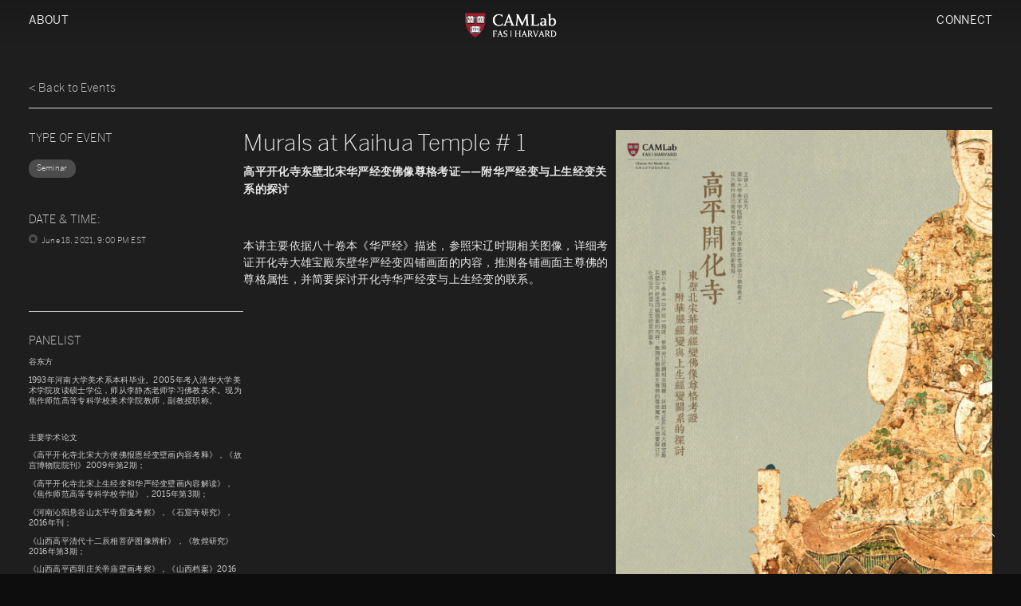

--- FILE ---
content_type: text/html; charset=UTF-8
request_url: https://camlab.fas.harvard.edu/event/murals-at-kaihua-temple-talk-1/
body_size: 10463
content:
<!doctype html>
<html dir="ltr" lang="en-US" prefix="og: https://ogp.me/ns#">

<head>
    <meta charset="UTF-8" />
    <meta name="viewport" content="width=device-width, initial-scale=1" />
    <title>Murals at Kaihua Temple # 1 - Harvard FAS CAMLab</title>

		<!-- All in One SEO 4.9.3 - aioseo.com -->
	<meta name="robots" content="max-image-preview:large" />
	<link rel="canonical" href="https://camlab.fas.harvard.edu/event/murals-at-kaihua-temple-talk-1/" />
	<meta name="generator" content="All in One SEO (AIOSEO) 4.9.3" />
		<meta property="og:locale" content="en_US" />
		<meta property="og:site_name" content="Harvard FAS CAMLab -" />
		<meta property="og:type" content="article" />
		<meta property="og:title" content="Murals at Kaihua Temple # 1 - Harvard FAS CAMLab" />
		<meta property="og:url" content="https://camlab.fas.harvard.edu/event/murals-at-kaihua-temple-talk-1/" />
		<meta property="article:published_time" content="2021-06-18T04:47:02+00:00" />
		<meta property="article:modified_time" content="2022-10-16T15:10:56+00:00" />
		<meta name="twitter:card" content="summary_large_image" />
		<meta name="twitter:title" content="Murals at Kaihua Temple # 1 - Harvard FAS CAMLab" />
		<script type="application/ld+json" class="aioseo-schema">
			{"@context":"https:\/\/schema.org","@graph":[{"@type":"BreadcrumbList","@id":"https:\/\/camlab.fas.harvard.edu\/event\/murals-at-kaihua-temple-talk-1\/#breadcrumblist","itemListElement":[{"@type":"ListItem","@id":"https:\/\/camlab.fas.harvard.edu#listItem","position":1,"name":"Home","item":"https:\/\/camlab.fas.harvard.edu","nextItem":{"@type":"ListItem","@id":"https:\/\/camlab.fas.harvard.edu\/event-category\/seminar\/#listItem","name":"Seminar"}},{"@type":"ListItem","@id":"https:\/\/camlab.fas.harvard.edu\/event-category\/seminar\/#listItem","position":2,"name":"Seminar","item":"https:\/\/camlab.fas.harvard.edu\/event-category\/seminar\/","nextItem":{"@type":"ListItem","@id":"https:\/\/camlab.fas.harvard.edu\/event\/murals-at-kaihua-temple-talk-1\/#listItem","name":"Murals at Kaihua Temple # 1"},"previousItem":{"@type":"ListItem","@id":"https:\/\/camlab.fas.harvard.edu#listItem","name":"Home"}},{"@type":"ListItem","@id":"https:\/\/camlab.fas.harvard.edu\/event\/murals-at-kaihua-temple-talk-1\/#listItem","position":3,"name":"Murals at Kaihua Temple # 1","previousItem":{"@type":"ListItem","@id":"https:\/\/camlab.fas.harvard.edu\/event-category\/seminar\/#listItem","name":"Seminar"}}]},{"@type":"Organization","@id":"https:\/\/camlab.fas.harvard.edu\/#organization","name":"Harvard FAS CAMLab","url":"https:\/\/camlab.fas.harvard.edu\/"},{"@type":"WebPage","@id":"https:\/\/camlab.fas.harvard.edu\/event\/murals-at-kaihua-temple-talk-1\/#webpage","url":"https:\/\/camlab.fas.harvard.edu\/event\/murals-at-kaihua-temple-talk-1\/","name":"Murals at Kaihua Temple # 1 - Harvard FAS CAMLab","inLanguage":"en-US","isPartOf":{"@id":"https:\/\/camlab.fas.harvard.edu\/#website"},"breadcrumb":{"@id":"https:\/\/camlab.fas.harvard.edu\/event\/murals-at-kaihua-temple-talk-1\/#breadcrumblist"},"image":{"@type":"ImageObject","url":"https:\/\/camlab.fas.harvard.edu\/wp-content\/uploads\/2022\/09\/5.jpg","@id":"https:\/\/camlab.fas.harvard.edu\/event\/murals-at-kaihua-temple-talk-1\/#mainImage","width":2121,"height":3000},"primaryImageOfPage":{"@id":"https:\/\/camlab.fas.harvard.edu\/event\/murals-at-kaihua-temple-talk-1\/#mainImage"},"datePublished":"2021-06-18T04:47:02+00:00","dateModified":"2022-10-16T15:10:56+00:00"},{"@type":"WebSite","@id":"https:\/\/camlab.fas.harvard.edu\/#website","url":"https:\/\/camlab.fas.harvard.edu\/","name":"Harvard FAS CAMLab","inLanguage":"en-US","publisher":{"@id":"https:\/\/camlab.fas.harvard.edu\/#organization"}}]}
		</script>
		<!-- All in One SEO -->

<link rel="alternate" title="oEmbed (JSON)" type="application/json+oembed" href="https://camlab.fas.harvard.edu/wp-json/oembed/1.0/embed?url=https%3A%2F%2Fcamlab.fas.harvard.edu%2Fevent%2Fmurals-at-kaihua-temple-talk-1%2F" />
<link rel="alternate" title="oEmbed (XML)" type="text/xml+oembed" href="https://camlab.fas.harvard.edu/wp-json/oembed/1.0/embed?url=https%3A%2F%2Fcamlab.fas.harvard.edu%2Fevent%2Fmurals-at-kaihua-temple-talk-1%2F&#038;format=xml" />
<style id='wp-img-auto-sizes-contain-inline-css' type='text/css'>
img:is([sizes=auto i],[sizes^="auto," i]){contain-intrinsic-size:3000px 1500px}
/*# sourceURL=wp-img-auto-sizes-contain-inline-css */
</style>
<style id='wp-block-library-inline-css' type='text/css'>
:root{--wp-block-synced-color:#7a00df;--wp-block-synced-color--rgb:122,0,223;--wp-bound-block-color:var(--wp-block-synced-color);--wp-editor-canvas-background:#ddd;--wp-admin-theme-color:#007cba;--wp-admin-theme-color--rgb:0,124,186;--wp-admin-theme-color-darker-10:#006ba1;--wp-admin-theme-color-darker-10--rgb:0,107,160.5;--wp-admin-theme-color-darker-20:#005a87;--wp-admin-theme-color-darker-20--rgb:0,90,135;--wp-admin-border-width-focus:2px}@media (min-resolution:192dpi){:root{--wp-admin-border-width-focus:1.5px}}.wp-element-button{cursor:pointer}:root .has-very-light-gray-background-color{background-color:#eee}:root .has-very-dark-gray-background-color{background-color:#313131}:root .has-very-light-gray-color{color:#eee}:root .has-very-dark-gray-color{color:#313131}:root .has-vivid-green-cyan-to-vivid-cyan-blue-gradient-background{background:linear-gradient(135deg,#00d084,#0693e3)}:root .has-purple-crush-gradient-background{background:linear-gradient(135deg,#34e2e4,#4721fb 50%,#ab1dfe)}:root .has-hazy-dawn-gradient-background{background:linear-gradient(135deg,#faaca8,#dad0ec)}:root .has-subdued-olive-gradient-background{background:linear-gradient(135deg,#fafae1,#67a671)}:root .has-atomic-cream-gradient-background{background:linear-gradient(135deg,#fdd79a,#004a59)}:root .has-nightshade-gradient-background{background:linear-gradient(135deg,#330968,#31cdcf)}:root .has-midnight-gradient-background{background:linear-gradient(135deg,#020381,#2874fc)}:root{--wp--preset--font-size--normal:16px;--wp--preset--font-size--huge:42px}.has-regular-font-size{font-size:1em}.has-larger-font-size{font-size:2.625em}.has-normal-font-size{font-size:var(--wp--preset--font-size--normal)}.has-huge-font-size{font-size:var(--wp--preset--font-size--huge)}.has-text-align-center{text-align:center}.has-text-align-left{text-align:left}.has-text-align-right{text-align:right}.has-fit-text{white-space:nowrap!important}#end-resizable-editor-section{display:none}.aligncenter{clear:both}.items-justified-left{justify-content:flex-start}.items-justified-center{justify-content:center}.items-justified-right{justify-content:flex-end}.items-justified-space-between{justify-content:space-between}.screen-reader-text{border:0;clip-path:inset(50%);height:1px;margin:-1px;overflow:hidden;padding:0;position:absolute;width:1px;word-wrap:normal!important}.screen-reader-text:focus{background-color:#ddd;clip-path:none;color:#444;display:block;font-size:1em;height:auto;left:5px;line-height:normal;padding:15px 23px 14px;text-decoration:none;top:5px;width:auto;z-index:100000}html :where(.has-border-color){border-style:solid}html :where([style*=border-top-color]){border-top-style:solid}html :where([style*=border-right-color]){border-right-style:solid}html :where([style*=border-bottom-color]){border-bottom-style:solid}html :where([style*=border-left-color]){border-left-style:solid}html :where([style*=border-width]){border-style:solid}html :where([style*=border-top-width]){border-top-style:solid}html :where([style*=border-right-width]){border-right-style:solid}html :where([style*=border-bottom-width]){border-bottom-style:solid}html :where([style*=border-left-width]){border-left-style:solid}html :where(img[class*=wp-image-]){height:auto;max-width:100%}:where(figure){margin:0 0 1em}html :where(.is-position-sticky){--wp-admin--admin-bar--position-offset:var(--wp-admin--admin-bar--height,0px)}@media screen and (max-width:600px){html :where(.is-position-sticky){--wp-admin--admin-bar--position-offset:0px}}

/*# sourceURL=wp-block-library-inline-css */
</style><style id='global-styles-inline-css' type='text/css'>
:root{--wp--preset--aspect-ratio--square: 1;--wp--preset--aspect-ratio--4-3: 4/3;--wp--preset--aspect-ratio--3-4: 3/4;--wp--preset--aspect-ratio--3-2: 3/2;--wp--preset--aspect-ratio--2-3: 2/3;--wp--preset--aspect-ratio--16-9: 16/9;--wp--preset--aspect-ratio--9-16: 9/16;--wp--preset--color--black: #000000;--wp--preset--color--cyan-bluish-gray: #abb8c3;--wp--preset--color--white: #ffffff;--wp--preset--color--pale-pink: #f78da7;--wp--preset--color--vivid-red: #cf2e2e;--wp--preset--color--luminous-vivid-orange: #ff6900;--wp--preset--color--luminous-vivid-amber: #fcb900;--wp--preset--color--light-green-cyan: #7bdcb5;--wp--preset--color--vivid-green-cyan: #00d084;--wp--preset--color--pale-cyan-blue: #8ed1fc;--wp--preset--color--vivid-cyan-blue: #0693e3;--wp--preset--color--vivid-purple: #9b51e0;--wp--preset--gradient--vivid-cyan-blue-to-vivid-purple: linear-gradient(135deg,rgb(6,147,227) 0%,rgb(155,81,224) 100%);--wp--preset--gradient--light-green-cyan-to-vivid-green-cyan: linear-gradient(135deg,rgb(122,220,180) 0%,rgb(0,208,130) 100%);--wp--preset--gradient--luminous-vivid-amber-to-luminous-vivid-orange: linear-gradient(135deg,rgb(252,185,0) 0%,rgb(255,105,0) 100%);--wp--preset--gradient--luminous-vivid-orange-to-vivid-red: linear-gradient(135deg,rgb(255,105,0) 0%,rgb(207,46,46) 100%);--wp--preset--gradient--very-light-gray-to-cyan-bluish-gray: linear-gradient(135deg,rgb(238,238,238) 0%,rgb(169,184,195) 100%);--wp--preset--gradient--cool-to-warm-spectrum: linear-gradient(135deg,rgb(74,234,220) 0%,rgb(151,120,209) 20%,rgb(207,42,186) 40%,rgb(238,44,130) 60%,rgb(251,105,98) 80%,rgb(254,248,76) 100%);--wp--preset--gradient--blush-light-purple: linear-gradient(135deg,rgb(255,206,236) 0%,rgb(152,150,240) 100%);--wp--preset--gradient--blush-bordeaux: linear-gradient(135deg,rgb(254,205,165) 0%,rgb(254,45,45) 50%,rgb(107,0,62) 100%);--wp--preset--gradient--luminous-dusk: linear-gradient(135deg,rgb(255,203,112) 0%,rgb(199,81,192) 50%,rgb(65,88,208) 100%);--wp--preset--gradient--pale-ocean: linear-gradient(135deg,rgb(255,245,203) 0%,rgb(182,227,212) 50%,rgb(51,167,181) 100%);--wp--preset--gradient--electric-grass: linear-gradient(135deg,rgb(202,248,128) 0%,rgb(113,206,126) 100%);--wp--preset--gradient--midnight: linear-gradient(135deg,rgb(2,3,129) 0%,rgb(40,116,252) 100%);--wp--preset--font-size--small: 13px;--wp--preset--font-size--medium: 20px;--wp--preset--font-size--large: 36px;--wp--preset--font-size--x-large: 42px;--wp--preset--spacing--20: 0.44rem;--wp--preset--spacing--30: 0.67rem;--wp--preset--spacing--40: 1rem;--wp--preset--spacing--50: 1.5rem;--wp--preset--spacing--60: 2.25rem;--wp--preset--spacing--70: 3.38rem;--wp--preset--spacing--80: 5.06rem;--wp--preset--shadow--natural: 6px 6px 9px rgba(0, 0, 0, 0.2);--wp--preset--shadow--deep: 12px 12px 50px rgba(0, 0, 0, 0.4);--wp--preset--shadow--sharp: 6px 6px 0px rgba(0, 0, 0, 0.2);--wp--preset--shadow--outlined: 6px 6px 0px -3px rgb(255, 255, 255), 6px 6px rgb(0, 0, 0);--wp--preset--shadow--crisp: 6px 6px 0px rgb(0, 0, 0);}:where(.is-layout-flex){gap: 0.5em;}:where(.is-layout-grid){gap: 0.5em;}body .is-layout-flex{display: flex;}.is-layout-flex{flex-wrap: wrap;align-items: center;}.is-layout-flex > :is(*, div){margin: 0;}body .is-layout-grid{display: grid;}.is-layout-grid > :is(*, div){margin: 0;}:where(.wp-block-columns.is-layout-flex){gap: 2em;}:where(.wp-block-columns.is-layout-grid){gap: 2em;}:where(.wp-block-post-template.is-layout-flex){gap: 1.25em;}:where(.wp-block-post-template.is-layout-grid){gap: 1.25em;}.has-black-color{color: var(--wp--preset--color--black) !important;}.has-cyan-bluish-gray-color{color: var(--wp--preset--color--cyan-bluish-gray) !important;}.has-white-color{color: var(--wp--preset--color--white) !important;}.has-pale-pink-color{color: var(--wp--preset--color--pale-pink) !important;}.has-vivid-red-color{color: var(--wp--preset--color--vivid-red) !important;}.has-luminous-vivid-orange-color{color: var(--wp--preset--color--luminous-vivid-orange) !important;}.has-luminous-vivid-amber-color{color: var(--wp--preset--color--luminous-vivid-amber) !important;}.has-light-green-cyan-color{color: var(--wp--preset--color--light-green-cyan) !important;}.has-vivid-green-cyan-color{color: var(--wp--preset--color--vivid-green-cyan) !important;}.has-pale-cyan-blue-color{color: var(--wp--preset--color--pale-cyan-blue) !important;}.has-vivid-cyan-blue-color{color: var(--wp--preset--color--vivid-cyan-blue) !important;}.has-vivid-purple-color{color: var(--wp--preset--color--vivid-purple) !important;}.has-black-background-color{background-color: var(--wp--preset--color--black) !important;}.has-cyan-bluish-gray-background-color{background-color: var(--wp--preset--color--cyan-bluish-gray) !important;}.has-white-background-color{background-color: var(--wp--preset--color--white) !important;}.has-pale-pink-background-color{background-color: var(--wp--preset--color--pale-pink) !important;}.has-vivid-red-background-color{background-color: var(--wp--preset--color--vivid-red) !important;}.has-luminous-vivid-orange-background-color{background-color: var(--wp--preset--color--luminous-vivid-orange) !important;}.has-luminous-vivid-amber-background-color{background-color: var(--wp--preset--color--luminous-vivid-amber) !important;}.has-light-green-cyan-background-color{background-color: var(--wp--preset--color--light-green-cyan) !important;}.has-vivid-green-cyan-background-color{background-color: var(--wp--preset--color--vivid-green-cyan) !important;}.has-pale-cyan-blue-background-color{background-color: var(--wp--preset--color--pale-cyan-blue) !important;}.has-vivid-cyan-blue-background-color{background-color: var(--wp--preset--color--vivid-cyan-blue) !important;}.has-vivid-purple-background-color{background-color: var(--wp--preset--color--vivid-purple) !important;}.has-black-border-color{border-color: var(--wp--preset--color--black) !important;}.has-cyan-bluish-gray-border-color{border-color: var(--wp--preset--color--cyan-bluish-gray) !important;}.has-white-border-color{border-color: var(--wp--preset--color--white) !important;}.has-pale-pink-border-color{border-color: var(--wp--preset--color--pale-pink) !important;}.has-vivid-red-border-color{border-color: var(--wp--preset--color--vivid-red) !important;}.has-luminous-vivid-orange-border-color{border-color: var(--wp--preset--color--luminous-vivid-orange) !important;}.has-luminous-vivid-amber-border-color{border-color: var(--wp--preset--color--luminous-vivid-amber) !important;}.has-light-green-cyan-border-color{border-color: var(--wp--preset--color--light-green-cyan) !important;}.has-vivid-green-cyan-border-color{border-color: var(--wp--preset--color--vivid-green-cyan) !important;}.has-pale-cyan-blue-border-color{border-color: var(--wp--preset--color--pale-cyan-blue) !important;}.has-vivid-cyan-blue-border-color{border-color: var(--wp--preset--color--vivid-cyan-blue) !important;}.has-vivid-purple-border-color{border-color: var(--wp--preset--color--vivid-purple) !important;}.has-vivid-cyan-blue-to-vivid-purple-gradient-background{background: var(--wp--preset--gradient--vivid-cyan-blue-to-vivid-purple) !important;}.has-light-green-cyan-to-vivid-green-cyan-gradient-background{background: var(--wp--preset--gradient--light-green-cyan-to-vivid-green-cyan) !important;}.has-luminous-vivid-amber-to-luminous-vivid-orange-gradient-background{background: var(--wp--preset--gradient--luminous-vivid-amber-to-luminous-vivid-orange) !important;}.has-luminous-vivid-orange-to-vivid-red-gradient-background{background: var(--wp--preset--gradient--luminous-vivid-orange-to-vivid-red) !important;}.has-very-light-gray-to-cyan-bluish-gray-gradient-background{background: var(--wp--preset--gradient--very-light-gray-to-cyan-bluish-gray) !important;}.has-cool-to-warm-spectrum-gradient-background{background: var(--wp--preset--gradient--cool-to-warm-spectrum) !important;}.has-blush-light-purple-gradient-background{background: var(--wp--preset--gradient--blush-light-purple) !important;}.has-blush-bordeaux-gradient-background{background: var(--wp--preset--gradient--blush-bordeaux) !important;}.has-luminous-dusk-gradient-background{background: var(--wp--preset--gradient--luminous-dusk) !important;}.has-pale-ocean-gradient-background{background: var(--wp--preset--gradient--pale-ocean) !important;}.has-electric-grass-gradient-background{background: var(--wp--preset--gradient--electric-grass) !important;}.has-midnight-gradient-background{background: var(--wp--preset--gradient--midnight) !important;}.has-small-font-size{font-size: var(--wp--preset--font-size--small) !important;}.has-medium-font-size{font-size: var(--wp--preset--font-size--medium) !important;}.has-large-font-size{font-size: var(--wp--preset--font-size--large) !important;}.has-x-large-font-size{font-size: var(--wp--preset--font-size--x-large) !important;}
/*# sourceURL=global-styles-inline-css */
</style>

<style id='classic-theme-styles-inline-css' type='text/css'>
/*! This file is auto-generated */
.wp-block-button__link{color:#fff;background-color:#32373c;border-radius:9999px;box-shadow:none;text-decoration:none;padding:calc(.667em + 2px) calc(1.333em + 2px);font-size:1.125em}.wp-block-file__button{background:#32373c;color:#fff;text-decoration:none}
/*# sourceURL=/wp-includes/css/classic-themes.min.css */
</style>
<link rel='stylesheet' id='gt-css-swiper-css' href='https://camlab.fas.harvard.edu/wp-content/plugins/gt_css_js/swiper/swiper-bundle.min.css?ver=8.3.2' type='text/css' media='all' />
<link rel='stylesheet' id='gt-font-BentonSansRegular-css' href='https://camlab.fas.harvard.edu/wp-content/plugins/gt_css_js/fonts/BentonSansRegular/BentonSansRegular.css?ver=1769062467' type='text/css' media='all' />
<link rel='stylesheet' id='gt-font-BentonSansLight-css' href='https://camlab.fas.harvard.edu/wp-content/plugins/gt_css_js/fonts/BentonSansLight/BentonSansLight.css?ver=1769062467' type='text/css' media='all' />
<link rel='stylesheet' id='gt-font-BentonSansBook-css' href='https://camlab.fas.harvard.edu/wp-content/plugins/gt_css_js/fonts/BentonSansBook/BentonSansBook.css?ver=1769062467' type='text/css' media='all' />
<link rel='stylesheet' id='gt-common-css' href='https://camlab.fas.harvard.edu/wp-content/plugins/gt_css_js/css/gt_common.css?ver=1769062467' type='text/css' media='all' />
<link rel='stylesheet' id='gt-css-css' href='https://camlab.fas.harvard.edu/wp-content/plugins/gt_css_js/css/gt_css.css?ver=1769062467' type='text/css' media='all' />
<link rel='stylesheet' id='gt-css-2-css' href='https://camlab.fas.harvard.edu/wp-content/plugins/gt_css_js/css/gt_css2.css?ver=1769062467' type='text/css' media='all' />
<link rel='stylesheet' id='gt-res-css' href='https://camlab.fas.harvard.edu/wp-content/plugins/gt_css_js/css/gt_res.css?ver=1769062467' type='text/css' media='all' />
<script type="text/javascript" src="https://camlab.fas.harvard.edu/wp-includes/js/jquery/jquery.min.js?ver=3.7.1" id="jquery-core-js"></script>
<script type="text/javascript" src="https://camlab.fas.harvard.edu/wp-includes/js/jquery/jquery-migrate.min.js?ver=3.4.1" id="jquery-migrate-js"></script>
<script type="text/javascript" src="https://camlab.fas.harvard.edu/wp-content/plugins/gt_css_js/js/gt_js.js?ver=1769062467" id="gt-js-js"></script>
<script type="text/javascript" src="https://camlab.fas.harvard.edu/wp-content/plugins/gt_css_js/swiper/swiper-bundle.js?ver=8.3.2" id="gt-js-swiper-js"></script>
<link rel="https://api.w.org/" href="https://camlab.fas.harvard.edu/wp-json/" /><link rel="EditURI" type="application/rsd+xml" title="RSD" href="https://camlab.fas.harvard.edu/xmlrpc.php?rsd" />
<meta name="generator" content="WordPress 6.9" />
<link rel='shortlink' href='https://camlab.fas.harvard.edu/?p=442' />

<!--BEGIN: TRACKING CODE MANAGER (v2.5.0) BY INTELLYWP.COM IN HEAD//-->
<script>
var _hmt = _hmt || [];
(function() {
  var hm = document.createElement("script");
  hm.src = "https://hm.baidu.com/hm.js?4c0ca676f932f870ed8899d3bf32cc0c";
  var s = document.getElementsByTagName("script")[0]; 
  s.parentNode.insertBefore(hm, s);
})();
</script>
<!-- Google tag (gtag.js) -->
<script async src="https://www.googletagmanager.com/gtag/js?id=G-FP96YV3LF1"></script>
<script>
  window.dataLayer = window.dataLayer || [];
  function gtag(){dataLayer.push(arguments);}
  gtag('js', new Date());

  gtag('config', 'G-FP96YV3LF1');
</script>
<!--END: https://wordpress.org/plugins/tracking-code-manager IN HEAD//--><meta name="generator" content="Powered by WPBakery Page Builder - drag and drop page builder for WordPress."/>
<meta name="redi-version" content="1.2.7" /><link rel="icon" href="https://camlab.fas.harvard.edu/wp-content/uploads/2022/10/cropped-camlab-logo2-min-copy-32x32.png" sizes="32x32" />
<link rel="icon" href="https://camlab.fas.harvard.edu/wp-content/uploads/2022/10/cropped-camlab-logo2-min-copy-192x192.png" sizes="192x192" />
<link rel="apple-touch-icon" href="https://camlab.fas.harvard.edu/wp-content/uploads/2022/10/cropped-camlab-logo2-min-copy-180x180.png" />
<meta name="msapplication-TileImage" content="https://camlab.fas.harvard.edu/wp-content/uploads/2022/10/cropped-camlab-logo2-min-copy-270x270.png" />
<noscript><style> .wpb_animate_when_almost_visible { opacity: 1; }</style></noscript></head>

<body data-rsssl=1 class="wp-singular event-template-default single single-event postid-442 wp-theme-gt_one wpb-js-composer js-comp-ver-6.7.0 vc_responsive">
        <div id="page" class="site">
        <div class="site_nav whited9 font_16">
            <div class="top_logo">
                                    <a href="https://camlab.fas.harvard.edu/home/#theme"><img width="800" height="274" src="https://camlab.fas.harvard.edu/wp-content/uploads/2022/10/camlab-logo2-copy.png" class="image wp-image-862  attachment-full size-full" alt="" style="max-width: 100%; height: auto;" decoding="async" fetchpriority="high" /></a>                                <div class="button_nav">
                    <div></div>
                    <div></div>
                    <div></div>
                </div>
            </div>
            <div class="meau_top pc">
                                    <div class="menu-menu-top-container"><ul id="menu-menu-top" class="menu-top"><li id="menu-item-212" class="menu-item menu-item-type-post_type menu-item-object-page menu-item-has-children menu-item-212"><a href="https://camlab.fas.harvard.edu/about/">About</a>
<ul class="sub-menu">
	<li id="menu-item-214" class="menu-item menu-item-type-custom menu-item-object-custom menu-item-214"><a href="https://camlab.fas.harvard.edu/about/#founder_story">Founder  Story</a></li>
	<li id="menu-item-215" class="menu-item menu-item-type-custom menu-item-object-custom menu-item-215"><a href="https://camlab.fas.harvard.edu/about/#team">Team</a></li>
	<li id="menu-item-2610" class="menu-item menu-item-type-post_type menu-item-object-page menu-item-2610"><a href="https://camlab.fas.harvard.edu/camlab-cave/">CAMLab Cave</a></li>
</ul>
</li>
<li id="menu-item-48" class="menu-item menu-item-type-post_type menu-item-object-page menu-item-has-children menu-item-48"><a href="https://camlab.fas.harvard.edu/connect/">Connect</a>
<ul class="sub-menu">
	<li id="menu-item-2709" class="menu-item menu-item-type-post_type menu-item-object-page menu-item-2709"><a href="https://camlab.fas.harvard.edu/subscribe/">Subscribe</a></li>
	<li id="menu-item-50" class="menu-item menu-item-type-post_type menu-item-object-page menu-item-50"><a href="https://camlab.fas.harvard.edu/connect/join/">Join</a></li>
	<li id="menu-item-2638" class="menu-item menu-item-type-post_type menu-item-object-page menu-item-2638"><a href="https://camlab.fas.harvard.edu/support/">Support</a></li>
	<li id="menu-item-2452" class="menu-item menu-item-type-post_type menu-item-object-page menu-item-2452"><a href="https://camlab.fas.harvard.edu/contact/">Contact</a></li>
	<li id="menu-item-2631" class="menu-item menu-item-type-custom menu-item-object-custom menu-item-2631"><a href="https://camlab.fas.harvard.edu/events-upcoming">Events</a></li>
</ul>
</li>
</ul></div>                            </div>
            <div class="meau_top phone">
                                    <!-- menu-menu-phone-container -->
                    <div class="menu-menu-top-phone-not-child-container"><ul id="menu-menu-top" class="menu-top"><li id="menu-item-2710" class="menu-item menu-item-type-post_type menu-item-object-page menu-item-2710"><a href="https://camlab.fas.harvard.edu/about/">About</a></li>
<li id="menu-item-2715" class="menu-item menu-item-type-custom menu-item-object-custom menu-item-2715"><a href="https://camlab.fas.harvard.edu/project-index/">PROJECTS</a></li>
<li id="menu-item-2714" class="menu-item menu-item-type-post_type menu-item-object-page menu-item-2714"><a href="https://camlab.fas.harvard.edu/exhibitions/">Exhibitions</a></li>
<li id="menu-item-2713" class="menu-item menu-item-type-post_type menu-item-object-page menu-item-2713"><a href="https://camlab.fas.harvard.edu/connect/events/">Events</a></li>
<li id="menu-item-2718" class="menu-item menu-item-type-post_type menu-item-object-page menu-item-2718"><a href="https://camlab.fas.harvard.edu/camlab-cave/">CAMLab Cave</a></li>
<li id="menu-item-2712" class="menu-item menu-item-type-post_type menu-item-object-page menu-item-has-children menu-item-2712"><a href="https://camlab.fas.harvard.edu/connect/">Connect</a>
<ul class="sub-menu">
	<li id="menu-item-2723" class="menu-item menu-item-type-post_type menu-item-object-page menu-item-2723"><a href="https://camlab.fas.harvard.edu/subscribe/">Subscribe</a></li>
	<li id="menu-item-2722" class="menu-item menu-item-type-post_type menu-item-object-page menu-item-2722"><a href="https://camlab.fas.harvard.edu/support/">Support</a></li>
	<li id="menu-item-2720" class="menu-item menu-item-type-post_type menu-item-object-page menu-item-2720"><a href="https://camlab.fas.harvard.edu/connect/join/">Join</a></li>
	<li id="menu-item-2721" class="menu-item menu-item-type-post_type menu-item-object-page menu-item-2721"><a href="https://camlab.fas.harvard.edu/contact/">Contact</a></li>
</ul>
</li>
</ul></div>                            </div>

        </div>
        <div id="content" class="site-content">
            <div id="primary" class="content-area">
                <main id="main" class="site-main" role="main"><style>
    .search_box {
        justify-content: unset;
        gap: 2.78vw;
        padding-bottom: 0;
        border: none;
        margin-top: 3.6vw;
    }

    .search_box .only_text {
        width: 18.3vw;
        border-bottom: #d9d9d9 1px solid;
        padding-bottom: 1rem;
    }

    .search_box .search,
    .search_box .drop_menu {
        display: none;
    }

    .search_box .icon_box {
        border-bottom: #d9d9d9 1px solid;
        padding-bottom: 1rem;
        flex: 1;
        justify-content: flex-end;
    }

    @media all and (max-width:767px) {
        .single_event_box .data_and_time .text.font_085 {
            font-size: 14px;
            line-height: 1.4;
        }
    }

    .text_link::after,
    .text_link_before::before {
        display: none;
    }

</style>
<script>
    function resize() {

        //box2 flex1
        // jQuery('.box2.flex1').each(function(index, element) {
        //     //.css( 'height',  )
        //     jQuery(element).children('.img_text').css('width', jQuery(element).width());

        //     jQuery(element).css('min-height', jQuery(element).children('.img_text').outerHeight() + "px");
        // });


        var sTop = jQuery(window).scrollTop();

        var $img_text = jQuery('.box2.flex1 .img_text');
        var parent = $img_text.parent();
        var offset = 20;

        if (sTop >= parent.offset().top - offset

        ) {
            $img_text.addClass('fixed');
            $img_text.removeClass('absolute');
            //     $left_box_a.css("display", "none");
        } else {
            $img_text.removeClass('fixed');
        };
        if ($img_text.offset().top + $img_text.height() > parent.offset().top + parent.height()) {
            $img_text.addClass('absolute');
        }

    }

    function img_load() {
        resize();
    }



    jQuery(document).ready(function() {
        var height = jQuery(window).height();
        jQuery(".search_box .only_text").html("< Back to Events");
        jQuery(".search_box .only_text").removeClass("font_32");
        jQuery(".search_box .only_text").removeClass("whitee8");
        jQuery(".search_box .only_text").addClass("font_14");
        jQuery(".search_box .only_text").addClass("whitefb");
        jQuery(".search_box .only_text").wrap("<a href='https://camlab.fas.harvard.edu/event/'></a>");
        jQuery(".single_event_box .content a").addClass("text_link");
        jQuery(".single_event_box .right .container .box2 a").removeClass("text_link");
        var event_swiper = new Swiper('.event_swiper', {
            // loop: true,
            slidesPerView: 'auto',
            spaceBetween: '3.2%',
            navigation: {
                nextEl: '.event_swiper .swiper-button-next',
                prevEl: '.event_swiper .swiper-button-prev',
            },

        });
        jQuery(window).on("scroll", function(e) {
            if (jQuery(window).width() < 767) {
                return false;
            }
            // 如果内容高度 低于 图片高度  取消图片fixed定位
            let content_height = 0;
            const content_element = document.querySelector(".event_container .box1");
            const img_height_xiao = document.querySelector(".img_height").clientHeight;
            // 获取容器内容的实际内容，容器因flex布局高度会被最高的高度一致
            [].forEach.call(content_element.children, element => {
                content_height += element.clientHeight;
            })
            if (content_height < img_height_xiao) return false;




            var height = jQuery(window).height();
            var scrolltop = jQuery(window).scrollTop();
            var box2_top = jQuery(".single_event_box .right .container .box2").offset().top;
            var img_width = jQuery(".single_event_box .right .container .box2 .img_text").outerWidth();
            var img_height = jQuery(".single_event_box .right .container .box2 .img_text").outerHeight();

            var related_event = 0;
            if (jQuery(".single_event_box .right .related_event").length > 0) {
                jQuery(".single_event_box .right .related_event").offset().top;
            }

            /*
            var related_event_new = related_event - box2_top - img_height;
            if (scrolltop == 0) {
                jQuery(".single_event_box .right .container .box2 .img_text").removeClass("absolute");
                jQuery(".single_event_box .right .container .box2 .img_text").removeClass("fixed");
                jQuery(".single_event_box .right .container .box2 .img_text").css("top", "auto");
            } else if ((scrolltop > 0) && (scrolltop < related_event_new)) {
                jQuery(".single_event_box .right .container .box2 .img_text").removeClass("absolute");
                jQuery(".single_event_box .right .container .box2 .img_text").addClass("fixed");
                jQuery(".single_event_box .right .container .box2 .img_text").css("top", "" + box2_top + "px");
                jQuery(".single_event_box .right .container .box2 .img_text").css("width", "" + img_width + "px");
            } else {
                jQuery(".single_event_box .right .container .box2 .img_text").removeClass("fixed");
                jQuery(".single_event_box .right .container .box2 .img_text").addClass("absolute");
                jQuery(".single_event_box .right .container .box2 .img_text").css("top", "auto");
                jQuery(".single_event_box .right .container .box2 .img_text").css("bottom", "0");
            }
            */
            resize();
        });

        resize();
    });
</script>

<div class="single_event_box">
    
    <div class="search_box">
        <div class="only_text font_32 whitee8"></div>
        <div class="drop_menu font_085 whiteff">
            <div class="title">Date (newest-oldest)</div>
            <div class="content">
                <div class="item">Date (newest-oldest)</div>
                <div class="item">Date (oldest-newest)</div>
                <div class="item">Title (A-Z)</div>
                <div class="item">Title (Z-A)</div>
                <div class="item">Random</div>
            </div>
        </div>
        <div class="icon_box">
            <div class="search" style="background-image:url(https://camlab.fas.harvard.edu/wp-content/plugins/gt_css_js/img/search.svg)"></div>
            <div class="close" style="background-image:url(https://camlab.fas.harvard.edu/wp-content/plugins/gt_css_js/img/close.svg)"></div>
        </div>
    </div>
    
    <div class="content whitefb event_container phone_column">
        <div class="left flex1 phone_hide">
            <div class="item">
                
                            <div class="type">
                                <div class="title font_14_5 margin_bottom10">Type of event</div>
                                
                                <div class="cate font_085 whitee8 side1">Seminar</div>
                                
                            </div>
                            
                            <div class="data_and_time">
                                <div class="title font_14_5">Date & Time: </div>
                                <div class="text font_085 whitee8 side1"><p>June 18, 2021, 9:00 PM EST</p>
</div>
                            </div>
                            </div>
                        <div class="item">
                            <div class="title font_14_5">PANELIST</div>
                            <div class="text font_085 whitee8 side1"><p>谷东方</p>
<p><span style="font-weight: 400;">1993年河南大学美术系本科毕业。2005年考入清华大学美术学院攻读硕士学位，师从李静杰老师学习佛教美术。现为焦作师范高等专科学校美术学院教师，副教授职称。</span></p>
<p>&nbsp;</p>
<p><span style="font-weight: 400;">主要学术论文</span></p>
<p><span style="font-weight: 400;">《高平开化寺北宋大方便佛报恩经变壁画内容考释》，《故宫博物院院刊》2009年第2期；</span></p>
<p><span style="font-weight: 400;">《高平开化寺北宋上生经变和华严经变壁画内容解读》，《焦作师范高等专科学校学报》，2015年第3期；</span></p>
<p><span style="font-weight: 400;">《河南沁阳悬谷山太平寺窟龛考察》，《石窟寺研究》，2016年刊；</span></p>
<p><span style="font-weight: 400;">《山西高平清代十二辰相菩萨图像辨析》，《敦煌研究》2016年第3期；</span></p>
<p><span style="font-weight: 400;">《山西高平西郭庄关帝庙壁画考察》，《山西档案》2016年第3期；</span></p>
<p><span style="font-weight: 400;">《陕北明代石窟形制与图像分析》，《石窟寺研究》，2017年刊；</span></p>
<p><span style="font-weight: 400;">《陕北明代石窟题记内容分析》，《敦煌研究》2018年第4期；</span></p>
<p><span style="font-weight: 400;">《陕北明代石窟功德主身份分析》，《敦煌研究》2019年第2期；</span></p>
<p><span style="font-weight: 400;">《山西平顺金灯寺第5窟明代水陆浮雕辨识》，《石窟寺研究》，2020年刊。</span></p>
</div>
                        </div>
                        
        </div>
        <div class="right phone_width100">
            <div class="container phone_column">
                <div class="box1 phone_width100">
                    <div class="page_title font_32">Murals at Kaihua Temple # 1</div>
                   
                    <div class="description z2"><p><strong>高平开化寺东壁北宋华严经变佛像尊格考证——附华严经变与上生经变关系的探讨</strong></p>
<p>&nbsp;</p>
<p><span style="font-weight: 400;">本讲主要依据八十卷本《华严经》描述，参照宋辽时期相关图像，详细考证开化寺大雄宝殿东壁华严经变四铺画面的内容，推测各铺画面主尊佛的尊格属性，并简要探讨开化寺华严经变与上生经变的联系。</span></p>
</div>
                    
                </div>
                <div class="left phone_show">
                    <div class="item">
                        
                        <div class="type">
                            <div class="title font_14_5 margin_bottom10">Type of event</div>
                            
                            <div class="cate font_085 whitee8 side1">Seminar</div>
                            
                        </div>
                        
                        <div class="data_and_time">
                            <div class="title font_14_5 side-title">Date & Time: </div>
                            <div class="text font_085 whitee8 side1"><p>June 18, 2021, 9:00 PM EST</p>
</div>
                        </div>
                        
                    </div>
                    
                    <div class="item">
                        <div class="title font_14_5 side-title">PANELIST</div>
                        <div class="text font_085 whitee8 side1"><p>谷东方</p>
<p><span style="font-weight: 400;">1993年河南大学美术系本科毕业。2005年考入清华大学美术学院攻读硕士学位，师从李静杰老师学习佛教美术。现为焦作师范高等专科学校美术学院教师，副教授职称。</span></p>
<p>&nbsp;</p>
<p><span style="font-weight: 400;">主要学术论文</span></p>
<p><span style="font-weight: 400;">《高平开化寺北宋大方便佛报恩经变壁画内容考释》，《故宫博物院院刊》2009年第2期；</span></p>
<p><span style="font-weight: 400;">《高平开化寺北宋上生经变和华严经变壁画内容解读》，《焦作师范高等专科学校学报》，2015年第3期；</span></p>
<p><span style="font-weight: 400;">《河南沁阳悬谷山太平寺窟龛考察》，《石窟寺研究》，2016年刊；</span></p>
<p><span style="font-weight: 400;">《山西高平清代十二辰相菩萨图像辨析》，《敦煌研究》2016年第3期；</span></p>
<p><span style="font-weight: 400;">《山西高平西郭庄关帝庙壁画考察》，《山西档案》2016年第3期；</span></p>
<p><span style="font-weight: 400;">《陕北明代石窟形制与图像分析》，《石窟寺研究》，2017年刊；</span></p>
<p><span style="font-weight: 400;">《陕北明代石窟题记内容分析》，《敦煌研究》2018年第4期；</span></p>
<p><span style="font-weight: 400;">《陕北明代石窟功德主身份分析》，《敦煌研究》2019年第2期；</span></p>
<p><span style="font-weight: 400;">《山西平顺金灯寺第5窟明代水陆浮雕辨识》，《石窟寺研究》，2020年刊。</span></p>
</div>
                    </div>
                    
                </div>
                <div class="box2 flex1">
                    <div class="img_text img_height">
                        <img class="img img_width100" src="https://camlab.fas.harvard.edu/wp-content/uploads/2022/09/5.jpg" onload="img_load()" />
                        
                    </div>
                </div>

                
            </div>
            <div class="related_event phone_width100">
                <div class="title font_14_5 whitefb">Explore Further</div>
                <div class="box">
                    <div class="swiper event_swiper">
                        <div class="swiper-wrapper font_14 whitee8">
                            
                            <div class="swiper-slide container phone_width100">
                                <img class="img img_width100" src="https://camlab.fas.harvard.edu/wp-content/uploads/2022/09/21.png" />
                                <a class="text margin_top10" href="https://camlab.fas.harvard.edu/event/murals-at-kaihua-temple-talk-2/">Murals at Kaihua Temple #2</a>
                            </div>
                            
                            <div class="swiper-slide container phone_width100">
                                <img class="img img_width100" src="https://camlab.fas.harvard.edu/wp-content/uploads/2022/09/1.jpeg" />
                                <a class="text margin_top10" href="https://camlab.fas.harvard.edu/event/pictorial-and-architectonic-space-in-the-kaihua-temple-shanxi-china/">Pictorial and Architectonic Space in the Kaihua Temple (Shanxi, China)</a>
                            </div>
                            
                            <div class="swiper-slide container phone_width100">
                                <img class="img img_width100" src="https://camlab.fas.harvard.edu/wp-content/uploads/2022/09/4.jpg" />
                                <a class="text margin_top10" href="https://camlab.fas.harvard.edu/event/yingzao-fashi-in-song-dynasty-and-the-changes-of-ancient-chinese-architectural-painting/">Yingzao Fashi in Song Dynasty and the Changes of Ancient Chinese Architectural Painting</a>
                            </div>
                            
                        </div>
                        <div class="swiper-button-prev"></div>
                        <div class="swiper-button-next"></div>
                    </div>
                </div>
            </div>
            
        </div>
    </div>
</div>

    <div class="related_project_box">
        <a href="https://camlab.fas.harvard.edu/project/digital-temple/">
            <div class="text_box whitee8">
                <div class="text font_14 text_link">Related Project</div>
                <div class="title font_32">Digital Temple</div>
            </div>
            <div class="img back_image" style="background-image:url(https://camlab.fas.harvard.edu/wp-content/uploads/2022/09/cover-image2_-6-18x24-DT-1.jpg)"></div>
        </a>
    </div>
    </main><!-- #main -->
</div><!-- #primary -->
</div><!-- #content -->


<footer id="colophon" class="site-footer" role="contentinfo">

    <div class="footer_list_mob">
        <div class="gt-mob whited8 font_32 phone_column mob_show">
                            <div>			<div class="textwidget"><p><a class="text_link" href="http://camlab.gt.link/subscribe/">Subscribe to our newsletter</a></p>
</div>
		</div>                    </div>
    </div>


    <div class="footer_list1 phone_column">
        <div class="gt-footer1">
                            <div><img width="800" height="274" src="https://camlab.fas.harvard.edu/wp-content/uploads/2022/10/camlab-logo2-copy.png" class="image wp-image-862  attachment-full size-full" alt="" style="max-width: 100%; height: auto;" decoding="async" loading="lazy" /></div>                    </div>
        <div class="gt-footer2 whited9 font_14">
                            <div><div class="menu-bottom-container"><ul id="menu-bottom" class="menu"><li id="menu-item-2647" class="menu-item menu-item-type-custom menu-item-object-custom menu-item-2647"><a href="https://camlab.fas.harvard.edu/project-index/">Projects</a></li>
<li id="menu-item-2663" class="menu-item menu-item-type-post_type menu-item-object-page menu-item-2663"><a href="https://camlab.fas.harvard.edu/connect/events/">Events</a></li>
<li id="menu-item-2664" class="menu-item menu-item-type-post_type menu-item-object-page menu-item-2664"><a href="https://camlab.fas.harvard.edu/exhibitions/">Exhibitions</a></li>
<li id="menu-item-2666" class="menu-item menu-item-type-post_type menu-item-object-page menu-item-2666"><a href="https://camlab.fas.harvard.edu/camlab-cave/">CAMLab Cave</a></li>
</ul></div></div>                    </div>
        <div class="gt-footer3 whited9 font_14">
                            <div><div class="menu-footer-right-container"><ul id="menu-footer-right" class="menu"><li id="menu-item-2671" class="menu-item menu-item-type-post_type menu-item-object-page menu-item-2671"><a href="https://camlab.fas.harvard.edu/about/">About</a></li>
<li id="menu-item-2674" class="menu-item menu-item-type-post_type menu-item-object-page menu-item-2674"><a href="https://camlab.fas.harvard.edu/subscribe/">Subscribe</a></li>
<li id="menu-item-2672" class="menu-item menu-item-type-post_type menu-item-object-page menu-item-2672"><a href="https://camlab.fas.harvard.edu/connect/join/">Join</a></li>
<li id="menu-item-2675" class="menu-item menu-item-type-post_type menu-item-object-page menu-item-2675"><a href="https://camlab.fas.harvard.edu/support/">Support</a></li>
<li id="menu-item-2673" class="menu-item menu-item-type-post_type menu-item-object-page menu-item-2673"><a href="https://camlab.fas.harvard.edu/contact/">Contact</a></li>
</ul></div></div>                    </div>
        <div class="gt-footer4 whitee8 font_32 phone_width100">
                            <div>			<div class="textwidget"><p><a class="show_pc" href="https://camlab.fas.harvard.edu/subscribe/">Subscribe to our newsletter</a></p>
</div>
		</div><div>			<div class="textwidget"><p>Follow us on social media</p>
</div>
		</div><div><div class="textwidget custom-html-widget"><div class="contact_way z2">
	<div class="container">
		<a href="#wechat">WeChat</a>	
		<a target="_blank" href="https://www.xiaohongshu.com/user/profile/65436d21000000000d00453d">rednote</a>
		<a href="https://www.instagram.com/harvardcamlab/" target="_blank">Instagram</a>
		<a href="https://space.bilibili.com/1429010549?spm_id_from=333.337.0.0" target="_blank">Bilibili</a>
		<a target="_blank" href="https://www.youtube.com/@HarvardCAMLab">YouTube</a>
		<a target="_blank" href="https://x.com/HarvardCAMLab">X</a>
		<a href="https://www.facebook.com/profile.php?id=100076799137562" target="_blank">Facebook</a>
		<a target="_blank" href="https://www.linkedin.com/company/harvard-fas-camlab/">LinkedIn</a>
			</div>
		</div></div></div>                    </div>
    </div>
    <div class="footer_list2">
        <div class="gt-footer5 whited9 font_14 phone_column">
                            <div>			<div class="textwidget"><p>Harvard FAS CAMLab<br />
<a href="https://goo.gl/maps/BrqtoiqcajUpe9Pn8" target="_blank" rel="noopener">485 Broadway, RM 515,<br />
Cambridge, MA 02138</a></p>
<p>©2022 The President and</p>
<p>Fellows of Harvard College</p>
</div>
		</div><div><div class="textwidget custom-html-widget"><div class="bottom_corner">
	<div class="Privacy">
		<a href="#">Privacy policy</a>
	</div>
</div></div></div>                    </div>
    </div>
</footer><!-- #colophon -->

</div><!-- #page -->

<script type="speculationrules">
{"prefetch":[{"source":"document","where":{"and":[{"href_matches":"/*"},{"not":{"href_matches":["/wp-*.php","/wp-admin/*","/wp-content/uploads/*","/wp-content/*","/wp-content/plugins/*","/wp-content/themes/gt_one/*","/*\\?(.+)"]}},{"not":{"selector_matches":"a[rel~=\"nofollow\"]"}},{"not":{"selector_matches":".no-prefetch, .no-prefetch a"}}]},"eagerness":"conservative"}]}
</script>
    <div class="popup_wechat">
        <img width="860" height="860" src="https://camlab.fas.harvard.edu/wp-content/uploads/2022/10/CAMLab-微信公众号二维码-logo.jpg" class="image wp-image-1084  attachment-full size-full" alt="" style="max-width: 100%; height: auto;" decoding="async" loading="lazy" />    </div>

<div class="button_up"></div>

</body>

</html>
<!--
Performance optimized by W3 Total Cache. Learn more: https://www.boldgrid.com/w3-total-cache/?utm_source=w3tc&utm_medium=footer_comment&utm_campaign=free_plugin


Served from: camlab.fas.harvard.edu @ 2026-01-22 06:14:27 by W3 Total Cache
-->

--- FILE ---
content_type: text/css
request_url: https://camlab.fas.harvard.edu/wp-content/plugins/gt_css_js/fonts/BentonSansRegular/BentonSansRegular.css?ver=1769062467
body_size: 188
content:
@font-face {
  font-family: "BentonSans";
  src: url("fonts/BentonSansRegular.eot");
  src: url("fonts/BentonSansRegular.eot") format("embedded-opentype"),
    url("fonts/BentonSansRegular.woff2") format("woff2"),
    url("fonts/BentonSansRegular.woff") format("woff"),
    url("fonts/BentonSansRegular.ttf") format("truetype"),
    url("fonts/BentonSansRegular.svg#BentonSansRegular") format("svg");

  font-weight: 400;
  font-style: normal;
}


--- FILE ---
content_type: text/css
request_url: https://camlab.fas.harvard.edu/wp-content/plugins/gt_css_js/fonts/BentonSansLight/BentonSansLight.css?ver=1769062467
body_size: 183
content:
@font-face {
  font-family: "BentonSans";
  src: url("fonts/BentonSansLight.eot");
  src: url("fonts/BentonSansLight.eot") format("embedded-opentype"),
    url("fonts/BentonSansLight.woff2") format("woff2"),
    url("fonts/BentonSansLight.woff") format("woff"),
    url("fonts/BentonSansLight.ttf") format("truetype"),
    url("fonts/BentonSansLight.svg#BentonSansLight") format("svg");

  font-weight: 200;
  font-style: normal;
}


--- FILE ---
content_type: text/css
request_url: https://camlab.fas.harvard.edu/wp-content/plugins/gt_css_js/fonts/BentonSansBook/BentonSansBook.css?ver=1769062467
body_size: 198
content:
@font-face {
  font-family: "BentonSans";
  src: url("fonts/BentonSans Medium.otf");
  /* src: url("fonts/BentonSansBook.eot") format("embedded-opentype"),
    url("fonts/BentonSansBook.woff2") format("woff2"),
    url("fonts/BentonSansBook.woff") format("woff"),
    url("fonts/BentonSansBook.ttf") format("truetype"),
    url("fonts/BentonSansBook.svg#BentonSansBook") format("svg"); */

  font-weight: bold;
  font-style: normal;
}


--- FILE ---
content_type: text/css
request_url: https://camlab.fas.harvard.edu/wp-content/plugins/gt_css_js/css/gt_common.css?ver=1769062467
body_size: 2214
content:
.whitee8,
.whitee8 * {
  color: #e8e8e8;
}
.whited9,
.whited9 * {
  color: #d9d9d9;
}
.whitefb,
.whitefb * {
  color: rgba(251, 249, 249, 0.8);
}
.whiteff,
.whiteff * {
  color: #fff;
}
.white32,
.white32 * {
  color: #323232;
}
.whiteb2,
.whiteb2 * {
  color: rgba(179, 179, 179, 0.8);
}

button,
.home_menu .bottom_menu .item,
.text_link,
.text_link_before {
  cursor: pointer;
  display: inline-block;
}

.text_link::after,
.text_link_before::before {
  content: "";
  display: inline-block;
  width: 0.4em;
  height: 0.4em;
  background-image: url(../img/arrow.svg);
  background-position: center;
  background-size: contain;
  background-repeat: no-repeat;
  position: relative;
}
.text_link::after {
  /*
  width: 0.375em;
  height: 0.375em;
*/

  margin-left: 0.3em;
  top: -0.1em;
}
.text_link_before::before {
  /*
  width: 0.375em;
  height: 0.375em;
*/
  margin-right: 0.7em;
  bottom: 0em;
  margin-top: 0.2em;
}

img,
.img {
  display: block;
}

.img_width100,
.project_video video {
  width: 100%;
}
p {
  margin: 0;
}

.margin_top10 {
  margin-top: 1rem;
}
.margin_bottom10 {
  margin-bottom: 1rem;
}
.flex1 {
  flex: 1;
}

.flex2 {
  flex: 2;
}

.flex1 img {
  width: 100%;
  height: auto;
}

.border_topd9,
.contact_us_box .content .bottom .border {
  border-top: 1px solid #d9d9d9;
}
ul {
  padding-left: 0;
  margin: 0;
}
a,
a:link,
a:hover {
  text-decoration: underline;
  width: fit-content;
  line-height: 1;
}

.text_link,
.text_link *,
.site_nav a,
.site_nav a:link,
.site_nav a:hover,
.site-footer a,
.site-footer a:link,
.site-footer a:hover,
.item a,
.item a:link,
.item a:hover,
.list a,
.list a:link,
.list a:hover,
.right_box a,
.right_box a:link,
.right_box a:hover,
.left_box a,
.left_box a:link,
.left_box a:hover,
.cate a,
.cate a:link,
.cate a:hover,
.home_menu,
.home_menu *,
.title_box,
.title_box *,
.move_text,
.move_text *,
.search_box,
.search_box *,
a.text_link,
.text_link_before,
.text_link_before *,
.page_box,
.page_box *,
.phone_navigation,
.phone_navigation *,
.home_menu_mob,
.home_menu_mob * {
  text-decoration: none !important;
}

.years a,
.years a:link,
.years a:hover {
  text-decoration: none;
}

.bottom_text_box a,
.bottom_text_box a:link,
.bottom_text_box a:hover {
  text-decoration: none;
}

.single_program_box .content .left .left_text a,
.contact_us_box .content .bottom a,
.contact_way .container a {
  position: relative;
}
.single_program_box .content .left .left_text a {
  display: inline-block;
}
.contact_us_box .content .bottom a::after,
.contact_way .container a::after {
  display: inline-block;
  content: "";
  border: 0.5px solid #d9d9d9;
  position: absolute;
  bottom: 0%;
  width: 100%;
  left: 0;
  display: none;
}
.dot::before,
.dot p::before {
  content: "";
  display: block;
  width: 2.1vw;
  height: 2.1vw;
  border-radius: 50%;
  background-color: #d9d9d9;
  margin-bottom: 0.5em;
}
.search_box {
  display: flex;
  justify-content: space-between;
  align-items: flex-end;
  margin-top: 2.36vw;
  border-bottom: #d9d9d9 1px solid;
  padding-bottom: 0.5rem;
}
.search_box .drop_menu {
  display: inline-block;
  position: relative;
  cursor: pointer;
}
.search_box .drop_menu .title {
  display: flex;
  align-items: center;
}
.search_box .drop_menu .title::after {
  content: "";
  display: inline-block;
  width: 1em;
  height: 0.5em;
  margin-left: 0.5em;
  background-image: url(../img/arrow_down.svg);
  background-position: center;
  background-size: cover;
  background-repeat: no-repeat;
}

.search_box .drop_menu .content {
  position: absolute;
  top: 0;
  padding: 0.8125rem 1.75rem 1.25rem 0.75rem;
  box-sizing: border-box;
  background-color: #0d0d0d;
  z-index: 2;
  display: flex;
  flex-direction: column;
  gap: 0.625rem;
  visibility: hidden;
}
.search_box .drop_menu .content.show {
  visibility: visible;
}
.search_box .drop_menu .content .item {
  white-space: nowrap;
}
.search_box .drop_menu .content .item::before {
  display: inline-block;
  content: "";
  width: 0.375rem;
  height: 0.375rem;
  background-color: #d9d9d9;
  border-radius: 50%;
  margin-right: 0.625rem;

  opacity: 0;
}

.search_box .drop_menu .content .item.show::before {
  opacity: 1;
}
.search_box .search,
.search_box .close {
  width: 1.3125rem;
  height: 1.3125rem;
  background-position: center;
  background-size: contain;
  background-repeat: no-repeat;
}
.search_box .link {
  cursor: pointer;
}
.search_box .icon_box {
  display: flex;
  gap: 2.125rem;
  align-items: flex-end;
}
.related_project_box {
  background-color: #1e1e1e;
  margin-top: -1px;
  display: none;
}
.related_project_box .text_box {
  padding: 0 2.78vw;
  gap: 12.4vw;
  display: flex;
  align-items: end;
  padding-bottom: 0.625rem;
  border-bottom: #d9d9d9 1px solid;
}
.related_project_box .text_box .text {
  margin-bottom: 0.3em;
}
.related_project_box .img {
  width: 100%;
  padding-top: 35%;
}
.back_image {
  background-position: center;
  background-size: cover;
  background-repeat: no-repeat;
}
.swiper-button-prev,
.swiper-button-next {
  top: 0;
  width: 50%;
  height: 100%;
  margin-top: 0;
}
.swiper-button-prev {
  left: 0;
  cursor: url(../img/arrow-left-white.svg), auto;
}
.swiper-button-next {
  right: 0;
  cursor: url(../img/arrow-right-white.svg), auto;
}
.swiper-button-next:after,
.swiper-button-prev:after {
  content: "";
}

.font_11 {
  font-size: 0.6875rem;
  line-height: 0.9375rem;
}
/* .font_14 {
  font-size: 0.875rem;
  font-size: 0.85rem;

  line-height: 1.05rem;
  line-height: 1.21rem;
} */
.font_14_5 {
  font-size: 0.91rem;
  font-size: 1rem;
}
.font_16 {
  font-size: 1rem;
}
.font_16.lineheight20,
.font_16.lineheight20 * {
  line-height: 1.25rem;
}
.font_20 {
  font-size: 1.25rem;
  line-height: 2.375rem;
}
.font_28 {
  font-size: 1.75rem;
  line-height: 2.125rem;
}
.font_32 {
  font-size: 2rem;
  line-height: 2.375rem;
}

.subtext {
  font-size: 0.8em;
}

.grey_text {
  color: #e8e8e8;
}

.button {
  border-radius: 2em;
  background-color: #4c4c4c;
  color: #fbf9f9;
  cursor: pointer;
  padding: 0.5rem 1.5rem;
  font-size: 0.9rem;
  display: none;
}

#core_team .button {
  display: inline-block;
}

.button_more::before {
  content: "Show less";
  display: inline-block;
}

.button_more.less::before {
  content: "Show more";
  display: inline-block;
}

.text_box.less .img_box {
  display: none;
}

.text_box.less .img_box:nth-of-type(1) {
  display: block;
}

.text_box.less .img_box:nth-of-type(2) {
  display: block;
}

.text_box.less .img_box:nth-of-type(3) {
  display: block;
}

.text_box.less .img_box:nth-of-type(4) {
  display: block;
}

.text_box.less .img_box:nth-of-type(5) {
  display: block;
}

.text_box.less .img_box:nth-of-type(6) {
  display: block;
}

.text_box.less .img_box:nth-of-type(7) {
  display: block;
}

.text_box.less .img_box:nth-of-type(8) {
  display: block;
}

.loading {
  background-color: #000;
  opacity: 1;
  height: 100vh;
  width: 100vw;
  overflow: hidden;
  z-index: 9997;
  top: 0;
  left: 0;
  transform: translateX(0);

  position: absolute;
  transition: all 0.3s ease-in-out;
  transition-property: opacity, transform;
}

.loading.hide {
  transition-property: opacity, transform;
  transition-delay: 0s, 0.3s;
  opacity: 0;
  transform: translateX(-200vw);
}

.loading_ring {
  left: 50%;
  top: 50%;
  transform: translate3d(-50%, -50%, 0);
  position: absolute;
  width: 200px;
  height: 200px;
}

.loading_ring > div {
  animation: rotation 1s;
  animation-iteration-count: infinite;
}

@keyframes rotation {
  from {
    transform: rotate(0deg);
  }

  to {
    transform: rotate(359deg);
  }
}

.loading_text {
  justify-content: center;
  text-align: center;
  display: flex;
  align-items: center;
  color: #e8e8e8e8;
  left: 50%;
  top: 50%;
  transform: translate3d(-50%, -50%, 0);
  position: absolute;
  width: 200px;
  height: 200px;
}

.loading_ring > div,
.loading_ring > div > div {
  width: 200px;
  height: 200px;
  border: 1px solid #e8e8e8;
  position: absolute;
  border-radius: 50%;
}

.loading_ring > div > div {
  border: 4px solid #fff;
  content: "";
  z-index: 10;
  display: block;
  left: -2px;
  top: -2px;
  width: 196px;
  height: 196px;

  transform: rotate(0deg);
  /*
  The <top>, <right>, <bottom>, and <left>
   */
  clip: rect(60px, 210px, 140px, 180px);

  transition: all 0.2s linear;

  opacity: 0;
}

.loading_ring > div > div.show {
  opacity: 1;
}

.flex_box {
  display: flex;
}

.gap27 {
  gap: 2.7rem;
}

.buttons a.gt_button {
  border-radius: 2em;
  color: #fff;
  padding: 1em;
  padding-left: 4em;
  padding-right: 4em;
  display: inline-block;
  margin-right: 1em;
  text-decoration: none;

  background: #4c4c4c;
  border: 1px solid #4c4c4c;
}

.buttons a.gt_button:hover {
  border: 1px solid #a8a8a8;
  background-color: transparent;
}

.buttons {
  padding-top: 1em;
  padding-bottom: 1em;
}


--- FILE ---
content_type: text/css
request_url: https://camlab.fas.harvard.edu/wp-content/plugins/gt_css_js/css/gt_css.css?ver=1769062467
body_size: 12387
content:
.vc_grid-loading {
  animation: none !important;
  -webkit-animation: none !important;
}
h3 {
  font-size: 1rem;
  font-weight: bold;
  line-height: 1.5;
}
.vc_grid-loading::before {
  left: -10px;
  -webkit-animation-delay: 3s;
  animation-delay: 3s;
  -webkit-animation-duration: 3s;
  animation-duration: 3s;
}
.vc_grid-loading::after {
  left: 10px;
  -webkit-animation-duration: 3s;
  animation-duration: 3s;
  animation-direction: reverse;
}
.error-404.not-found {
  padding: 10vw;
}
.qtranxs-available-languages-message {
  display: none !important;
}
ul {
  margin-left: 1rem;
}
.site-info,
.site-header,
.site-footer,
.site-inner {
  max-width: none;
}
/* 1440px 默认16px */
html {
  font-size: 1.11vw;
  background-color: #0d0d0d;
}
body {
  font-size: 1rem;
  margin: 0;
  line-height: 1.3;
  letter-spacing: 0.02em;
  font-weight: 300;
}
a,
a:link,
a:hover {
  color: #e8e8e8;
}
body,
body * {
  outline: none !important;
  font-family: "BentonSans", "PingFang SC", Arial, Helvetica, sans-serif;
}
body.home {
  overflow: hidden;
}
.no-sidebar .entry-header,
.no-sidebar .entry-content,
.no-sidebar .entry-summary,
.no-sidebar .entry-footer,
.no-sidebar .comments-area,
.no-sidebar .image-navigation,
.no-sidebar .post-navigation,
.no-sidebar .pagination,
.no-sidebar .page-header,
.no-sidebar .page-content,
.no-sidebar .content-bottom-widgets {
  padding-left: 0;
  padding-right: 0;
  margin-left: 0;
  margin-right: 0;
}
body.no-sidebar:not(.search-results) article:not(.type-page) .entry-content {
  padding-left: 0;
  padding-right: 0;
  margin-left: 0;
  margin-right: 0;
  width: 100%;
  float: none;
}
body::before,
body::after,
.entry-header,
.edit-link {
  display: none !important;
}
.site-info {
  display: none;
}
.content-area {
  width: 100%;
  margin-right: 0;
}
.sidebar.widget-area {
  display: none;
}
.comments-area {
  display: none;
}
.site-branding,
.site-header-menu,
.header-image {
  margin-top: 0;
  margin-bottom: 0;
}
.vc_row {
  margin-left: 0;
  margin-right: 0;
}
.vc_column_container > .vc_column-inner {
  padding-right: 0;
  padding-left: 0;
}
.post-thumbnail {
  margin: 0;
}
.no-sidebar .post-thumbnail img {
  width: 100%;
  max-height: 100vh;
  min-height: 500px;
  height: 75vh;
  object-fit: cover;
}
.menu-toggle {
  border: none;
  margin: 0;
  height: 1.4vw;
  padding: 0;
  display: block;
  position: relative;
  transition: all 0.5s;
  border-radius: 0;
}
.menu-toggle span {
  display: block;
  height: 2px;
  background-color: #fff;
  position: absolute;
  top: 50%;
  transition: all 0.3s;
  transition-timing-function: ease-in-out;
  opacity: 1;
  transform: translateY(-50%);
}
.menu-toggle,
.menu-toggle span {
  width: 1.6vw;
}
.menu-toggle.toggled-on span {
  opacity: 0;
}
.menu-toggle span:first-of-type {
  top: 0;
  transform: translateY(-50%);
}
.menu-toggle span:last-of-type {
  bottom: 0;
  top: auto;
  transform: translateY(50%);
}
.menu-toggle.toggled-on span:first-of-type {
  opacity: 1;
  top: 50%;
  transform: translateY(-50%) rotate(225deg);
}
.menu-toggle.toggled-on span:last-of-type {
  opacity: 1;
  bottom: auto;
  top: 50%;
  transform: translateY(-50%) rotate(-225deg);
}
.search-submit:before {
  line-height: 1rem;
}
.site_nav {
  width: 100%;
  background-color: transparent;
  /* height: 4.17vw; */
  position: fixed;
  top: 0;
  z-index: 100;
  transform: translateY(0%);
  transition: all 0.5s ease-in-out;
  z-index: 8000;
  background: -moz-linear-gradient(top, rgba(0, 0, 0, 0.15) 0%, rgba(0, 0, 0, 0) 100%);
  background: -webkit-linear-gradient(top, rgba(0, 0, 0, 0.15) 0%, rgba(0, 0, 0, 0) 100%);
  background: linear-gradient(to bottom, rgba(0, 0, 0, 0.15) 0%, rgba(0, 0, 0, 0) 100%);
}
.site_nav.back {
  background-color: #0d0d0d !important;
}
.site_nav.hide {
  display: none;
}
.site_nav.transform {
  transform: translateY(-100%);
}
.site_nav .top_logo {
  width: 8.96vw;
  padding: 10px;
  box-sizing: border-box;
  padding-left: 0;
  padding-right: 0;
  top: 0.34722222vw;
  background-position: center;
  background-size: contain;
  background-repeat: no-repeat;
  position: absolute;
  left: 50%;
  z-index: 9999;
  transform: translateX(-50%);
}
.site_nav .meau_top {
  position: absolute;
  width: 100%;
  height: 100%;
  top: 0.34722222vw;
  z-index: 9996;
}
.site_nav .button_nav {
  display: none;
  position: relative;
  width: 1rem;
  height: 1rem;
  cursor: pointer;
  margin-left: 2em;
  z-index: 9999;
}
.site_nav .button_nav > div {
  width: 1rem;
  height: 1px;
  background-color: #d9d9d9;
  position: absolute;
  top: 50%;
  transform: translateY(-50%);
  transition: all 0.3s ease-in-out;
}
.site_nav .button_nav > div:first-of-type {
  top: 10%;
}
.site_nav .button_nav > div:last-of-type {
  top: 90%;
}
.site_nav .button_nav.show > div:nth-child(2) {
  display: none;
}
.site_nav .button_nav.show > div:first-of-type {
  top: 50%;
  transform: rotate(225deg);
}
.site_nav .button_nav.show > div:last-of-type {
  top: 50%;
  transform: rotate(-225deg);
}
.site_nav .meau_top .menu-menu-top-container,
.site_nav .meau_top .menu-menu-top-container > ul {
  height: 100%;
}
.site_nav .meau_top .menu-menu-phone-container,
.site_nav .meau_top .menu-menu-phone-container > ul {
  height: 100%;
}
.site_nav #menu-menu-top {
  display: flex;
  margin-left: 2.78vw;
  margin-right: 2.78vw;
  justify-content: space-between;
  list-style-type: none;
  height: fit-content;
  opacity: 1;
}
.site_nav #menu-menu-top.hide {
  opacity: 0;
}
.site_nav #menu-menu-top > li {
  height: fit-content;
  position: relative;
}
.site_nav #menu-menu-top > li::after {
  content: "";
  display: block;
  width: 100%;
  border: none;
}
.site_nav #menu-menu-top > li > a {
  font-size: 1rem;
  line-height: 3.125rem;
  font-weight: 400;
  text-align: right;
  text-transform: uppercase;
  display: block;
  border: none;
  transition: border 0.5s ease-in-out;
}
.site_nav #menu-menu-top > li.show > a {
  border-bottom: 1px solid #d9d9d9;
}
.site_nav #menu-menu-top > li .sub-menu {
  position: absolute;
  display: flex;
  flex-direction: column;
  gap: 1.25rem;
  transition: none;
  width: 100%;
  margin-top: 1.25rem;
  margin-bottom: 3.125vw;
  transform: translateY(-200%);
  /*
  overflow: hidden;
*/
  opacity: 0;
  margin-left: 0;
}
.site_nav #menu-menu-top > li.show .sub-menu {
  transition-property: opacity, transform !important;
  transition-duration: 0.5s, 0s !important;
  transition-delay: 0.3s, 0s !important;
  transform: translateY(0);
  opacity: 1;
  transition: all 0.5s ease-in-out;
}
.site_nav #menu-menu-top > li .sub-menu > li,
.site-footer li {
  width: fit-content;
  line-height: 1;
  list-style: none;
}
.site-footer .footer_list1 .gt-footer3 .menu > li:first-child > ul,
.site-footer .footer_list1 .gt-footer3 .menu > li:nth-of-type(2) > ul {
  display: none;
}
.site_nav #menu-menu-top .sub-menu > li > a {
  font-size: 0.875rem;
  line-height: 1.05rem;
  font-weight: 300;
  white-space: nowrap;
}
.site-footer {
  position: relative;
  background-color: #0d0d0d;
  width: 100%;
}
.site-footer .footer_list1 {
  display: flex;
  padding-top: 2.78vw;
  padding-left: 2.78vw;
  box-sizing: border-box;
  justify-content: space-between;
}
.site-footer .footer_list1 .gt-footer1 {
  height: fit-content;
}
.site-footer .footer_list1 .gt-footer1 img {
  width: 7.4vw;
  object-fit: contain;
}
.site-footer .footer_list1 .gt-footer2 {
  margin-left: -10vw;
  text-transform: capitalize;
}
.site-footer .footer_list1 .gt-footer2 ul,
.site-footer .footer_list1 .gt-footer3 ul {
  display: flex;
  flex-direction: column;
  gap: 2.2rem;
  margin-left: 0;
}
.site-footer .footer_list1 .gt-footer3 {
  margin-left: -10vw;
}
.site-footer .footer_list1 .gt-footer4 {
  width: 30.625vw;
}
.site-footer .footer_list1 .gt-footer4 > div:first-child a {
  line-height: 2.375rem;
}
.site-footer .footer_list1 .gt-footer4 p {
  max-width: 18vw;
}
.contact_way {
  font-size: 1rem;
  line-height: 3.125rem;
}
.contact_way .container {
  margin-top: 1em;
  display: flex;
  flex-direction: column;
  gap: 1em;
}
.site-footer .footer_list1 .gt-footer4 div:nth-child(2) {
  margin-top: 4.8vw;
}
.site-footer .footer_list1 .gt-footer4 div:nth-child(1) .textwidget > p:nth-child(2) {
  display: inline-block;
}
.site-footer .footer_list2 {
  display: flex;
  padding: 6.11% 0 2.43% 2.78vw;
  padding-top: 2.3vw;
}
.site-footer .footer_list2 .gt-footer5 {
  width: 100%;
  display: flex;
  align-items: flex-end;
  justify-content: space-between;
  /* gap: 49vw; */
}
.site-footer .footer_list2 .gt-footer5 > div:last-child {
  width: 30.625vw;
}
.site-footer .footer_list2 .gt-footer5 .bottom_corner {
  display: flex;
  gap: 5rem;
}
.site-footer .footer_list2 .gt-footer5 .bottom_corner .switch a:first-child {
  margin-right: 0.5rem;
}
.site-footer .footer_list2 .gt-footer5 .bottom_corner .Privacy {
  font-size: 0.6875rem;
  line-height: 0.9375rem;
  font-weight: 400;
}
.join_us_box,
.single_program_box,
.support_us_box,
.single_event_box,
.project_box {
  width: 100%;
  box-sizing: border-box;
  background-color: #1e1e1e;
  padding: 4.17vw 2.78vw 0 2.78vw;
}
.single_program_box {
  padding-bottom: 11.25vw;
}
.join_us_box > p,
.join_us_box .the_content {
  box-sizing: border-box;
  padding: 2.7vw 0 11vw 49vw;
  font-size: 2rem;
  line-height: 1.2;
  font-weight: 300;
  color: #e8e8e8;
}
.join_us_box .program_box {
  width: 100%;
  box-sizing: border-box;
  display: flex;
  gap: 3vw;
  row-gap: 0;
  flex-wrap: wrap;
  padding-bottom: 15.8vw;
}
.join_us_box .program_box .item {
  width: calc((100% - 3vw) / 2);
  margin-bottom: 60px;
}
.join_us_box .program_box .item .img {
  width: 100%;
  padding-top: 75%;
  margin-bottom: 1rem;
  position: relative;
}
.join_us_box .program_box .item .img::before {
  display: block;
  content: "";
  width: 100%;
  height: 100%;
  background-color: transparent;
  transition: all 0.5s ease-in-out;
  position: absolute;
  top: 0;
  left: 0;
}
.join_us_box .program_box .item .img:hover::before {
  background-color: rgba(0, 0, 0, 0.3);
}
.program_box .title.font_16 {
  font-size: 1.5rem;
  line-height: 1.3;
}
.single_program_box .content {
  display: flex;
  padding-top: 1.39vw;
  gap: 3.47vw;
}
.single_program_box .content .left {
  width: 18.3vw;
}
.single_program_box .content .left .left_text {
  /* padding-right: 1em; */
}
.single_program_box .content p,
.single_project .content .right_box .overview .left .box2 .text p,
.about_box .content .item p {
  margin-bottom: 1rem;
}
.content .item:last-of-type {
  margin-bottom: 8vw;
}
.single_program_box .content .right {
  flex: 1;
  display: flex;
  flex-direction: column;
}
.single_program_box .content .right .text_box .top {
  padding-bottom: 14.375vw;
  flex: 1;
}
.single_program_box .content .right .text_box .top .title {
  padding-bottom: 3.33vw;
}
.single_program_box .content .right .text_box .top .description {
  /*
  letter-spacing: -0.01em;
  */
}
.single_program_box .content .right .bottom {
  padding-top: 0.8125rem;
}
.single_program_box .content .right .bottom td {
  vertical-align: top;
}
.single_program_box .content .right .bottom td:first-child {
  padding-right: 0.625rem;
}
.single_program_box .content .right .bottom td:last-child {
  padding-right: 2.78vw;
}
.single_program_box .content .right .full_swiper {
  width: 46.875vw;
  height: fit-content;
  padding-bottom: 2.5vw;
}
.single_program_box .content .right .full_swiper .img {
  width: 100%;
  padding-top: 100%;
}
.full_swiper {
  position: relative;
}
.full_swiper .swiper-pagination {
  text-align: left;
  position: relative;
}
.full_swiper .swiper-wrapper {
  height: 100%;
}
.full_swiper .swiper-pagination-fraction {
  bottom: 0;
  margin-top: 0.625rem;
}
.single_project .content .right_box .package {
  width: 100%;
  overflow-x: hidden;
  padding-bottom: 2em;
  position: relative;
}
.full_swiper.long {
  overflow: visible;
  width: 70.14vw;
  margin-left: 0;
  margin-right: 0;
}
.full_swiper.short {
  overflow: visible;
  width: 52.5vw;
  margin-left: 0;
  margin-right: 0;
}
.full_swiper.long .img {
  width: 100%;
  padding-top: 47%;
}
.full_swiper.short .img {
  width: 100%;
  padding-top: 80%;
}
.full_swiper.long .bottom_text_box,
.full_swiper.short .bottom_text_box {
  /*
  display: flex;
*/
  margin-top: 1rem;
  justify-content: center;
  margin-bottom: 1rem;
}
.full_swiper.long .bottom_text_box .text {
  margin-left: 16.8vw;
}
.full_swiper.short .bottom_text_box .text {
  margin-left: 7.43vw;
}
.full_swiper.long .page,
.full_swiper.short .page {
  position: absolute;
  left: 0;
}
.full_swiper.long .text p,
.full_swiper.short .text p {
  max-width: 27.8vw;
  margin: 0;
}
.support_us_box .top_content {
  display: flex;
  gap: 1.375rem;
  padding-top: 1rem;
  padding-bottom: 4.17vw;
}
.support_us_box .top_content .left {
  width: calc((100% - 1.375rem) / 2);
}
.support_us_box .top_content .left .img {
  width: 100%;
  padding-top: 67%;
}
.single_program_box .content .right .text_box {
  display: flex;
  gap: 1.39vw;
}
.support_us_box .top_content .right,
.single_program_box .content .right .text_box,
.about_box .content .director_story .img_box .right {
  flex: 1;
}
.about_box .content .director_story .img_box .right {
  padding-right: 18vw;
}
.support_us_box .top_content .right .right_answer p {
  margin-bottom: 1rem;
}
.support_us_box .ways {
  display: flex;
  flex-wrap: wrap;
  gap: 1.5625rem;
  display: none;
}
.support_us_box .ways .item {
  width: calc((100% - 1.5625rem) / 2);
  padding-top: 1.875rem;
  padding-bottom: 8.75vw;
  box-sizing: border-box;
}
.contact_us_box {
  width: 100vw;
  height: 100vh;
}
.contact_us_box .img {
  width: 100%;
  padding-top: 100vh;
  position: absolute;
}
.contact_us_box .content {
  width: 100%;
  height: 100%;
  display: flex;
  justify-content: center;
  align-items: center;
}
.contact_us_box .content .postion {
  width: fit-content;
}
.contact_us_box .content .top {
  width: fit-content;
  margin-bottom: 5vw;
}
.contact_us_box .content .bottom {
  width: fit-content;
  display: flex;
  gap: 15vw;
  align-items: flex-end;
}
.contact_us_box .content .bottom::before,
.contact_us_box .content .bottom::after {
  content: none;
}
.contact_us_box .content p {
  margin-top: 0;
}
.contact_us_box .content .bottom td {
  white-space: nowrap;
  padding-top: 1em;
}
.contact_us_box .content .bottom .border {
  width: 18.3vw;
}
.contact_us_box .content .bottom .border .wpb_wrapper {
  padding-top: 1.25rem;
  padding-bottom: 4.17vw;
}
.contact_us_box .content .bottom .border:nth-child(3) .wpb_wrapper {
  padding-bottom: 0;
}
.contact_us_box .content .wpb_content_element {
  margin-bottom: 0;
}
.news_box .full_swiper {
  height: 41.67vw;
}
.news_box .full_swiper .back {
  position: relative;
  width: 100%;
  height: fit-content;
}
.news_box .full_swiper .back .img,
.single_project > .top_image {
  width: 100%;
  padding-top: 41.67%;
}
.news_box .full_swiper .back .back_color {
  position: absolute;
  top: 0;
  width: 100%;
  height: 100%;
  background: #000;
  opacity: 0.3;
}
.news_box .full_swiper .bottom_text_boxs {
  position: absolute;
  width: 100%;
  z-index: 1000;
}
.news_box .full_swiper .bottom_text_boxs .bottom_text_box {
  min-height: 9.5em;
  position: absolute;
  width: 100%;
  bottom: 2rem;
  z-index: 2;
  padding-left: 2.78vw;
  padding-right: 2.22vw;
  box-sizing: border-box;
  opacity: 1;
  transform: translateY(100vh);
}
.news_box .full_swiper .bottom_text_boxs .bottom_text_box.show {
  opacity: 1;
  transform: translateY(0%);
}
.news_box .full_swiper .bottom_text_boxs .bottom_text_box > .text_box {
  display: flex;
  gap: 2.5rem;
}
.news_box .full_swiper .bottom_text_boxs .page {
  position: absolute;
  bottom: 1rem;
  left: 2.78vw;
}
.news_box .full_swiper .text_box .item {
  width: 18.3vw;
  padding-top: 0.875rem;
  padding-bottom: 1rem;
}
.news_box .full_swiper .text_box .bettwen {
  flex: 1;
  display: flex;
  gap: 2rem;
}
.news_box .full_swiper .text_box .bettwen .cate_box {
  display: flex;
  flex-direction: column;
  gap: 0.625rem;
}
.single_project .content .right_box .overview .left .box1 > .title {
  padding-bottom: 1.25rem;
}
.single_project .content .right_box .overview .left .box1 .tags,
.single_project .content .right_box .overview .left .box1 .cates {
  display: flex;
  gap: 0.625rem;
  flex-wrap: wrap;
  padding-bottom: 0.625rem;
}
.single_project .content .right_box .overview .left .box1 .tags {
  padding-bottom: 0;
}
.news_box .full_swiper .text_box .bettwen .cate {
  white-space: nowrap;
}
.news_box .full_swiper .text_box .bettwen .cate,
.single_event_box .left .item .type .cate,
.single_project .content .right_box .publication .container .right .text,
.single_project .content .right_box .overview .left .box1 .tag,
.single_project .content .right_box .overview .left .box1 .cate {
  width: fit-content;
  height: fit-content;
  background: #d9d9d9;
  color: #1e1e1e;
  padding: 5px 10px;
  border-radius: 1em;
  white-space: nowrap;
  font-size: 0.7rem;
  display: inline-block;
}
.single_event_box .left .item .type .cate,
.single_project .content .right_box .publication .container .right .text,
.single_project .content .right_box .overview .left .box1 .tag,
.single_project .content .right_box .overview .left .box1 .cate {
  background: #4c4c4c;
  color: #e8e8e8;
}
.single_event_box .close {
  display: none;
}
.single_project .content .right_box .overview .left .box1 .tag {
  border-radius: 0.3em;
}
.news_box .full_swiper .text_box .bettwen .title {
  margin-bottom: 0.5rem;
}
.news_box .full_swiper .swiper-pagination-fraction {
  text-align: left;
  padding-left: 2.78vw;
  position: absolute;
  bottom: 1rem;
  margin-top: 0;
}
.news_box .bottom_box {
  width: 100%;
  padding: 4.5vw 2.78vw 0 2.78vw;
  box-sizing: border-box;
  background-color: #1e1e1e;
  padding-top: 0;
}
.news_box .bottom_box .filter_box {
  display: none;
  padding-top: 5.6vw;
}
.news_box .bottom_box .filter_box .text {
  display: flex;
  align-items: center;
  justify-content: flex-end;
}
.news_box .bottom_box .filter_box .text::after {
  content: "";
  display: inline-block;
  width: 0.5em;
  height: 0.5em;
  border: 1px solid #d9d9d9;
  border-top: none;
  border-left: none;
  transform: rotate(45deg);
  margin-left: 0.5em;
  margin-bottom: 0.2em;
}
.news_box .bottom_box .filter_box .text.show::after {
  transform: rotate(225deg);
}
.news_box .bottom_box .filter_box .box .cate_box {
  padding-bottom: 16vw;
  padding-top: 5vw;
  border-bottom: 1px solid #d9d9d9;
}
.news_box .bottom_box .filter_box .box .cate_box:last-child {
  border-bottom: none;
}
.phone_show {
  display: none;
}
.news_box .bottom_box .filter_box .box .cate,
.news_box .bottom_box .filter_box .box .years {
  display: flex;
  gap: 2.41vw;
  flex-wrap: wrap;
}
.news_box .bottom_box .filter_box .box .years .item::before {
  content: "";
  display: inline-block;
  width: 6px;
  height: 6px;
  border-radius: 50%;
  border: 1px solid #d9d9d9;
  background-color: transparent;
  margin-right: 5px;
}
.news_box .bottom_box .filter_box .box .cate_box > .title {
  text-transform: uppercase;
}
.news_box .bottom_box .filter_box .box .cate .item {
  padding: 3px 8px;
  border-radius: 1em;
  background: #4c4c4c;
}
.news_box .bottom_box .filter_box .news_box .bottom_box .search_box,
.news_box .content_box {
  margin-top: 0;
  display: flex;
  border: none;
  gap: 2.78vw;
  padding-bottom: 0;
  align-items: stretch;
}
.news_box .content_box {
  padding-top: 1.125rem;
}
.news_box .bottom_box .search_box .only_text {
  width: 18.3vw;
  border-bottom: 1px solid #d9d9d9;
}
.news_box .bottom_box .search_box .right {
  flex: 1;
  border-bottom: 1px solid #d9d9d9;
  display: flex;
  justify-content: space-between;
  align-items: flex-end;
  padding-bottom: 1rem;
}
.news_box .bottom_box .search_box .right .cate_box .cate {
  display: flex;
  gap: 0.625rem;
}
.news_box .bottom_box .search_box .right .cate_box .item {
  padding: 3px 8px;
  border-radius: 1em;
  background: #4c4c4c;
}
.news_box .bottom_box .search_box .right .cate_box a.show .item,
.news_box .bottom_box .filter_box .box .cate a.show .item {
  background: #d9d9d9;
  color: #1e1e1e;
}
.news_box .content_box .years_box {
  width: 18.3vw;
}
.news_box .content_box .years_box .title {
  text-transform: uppercase;
  margin-bottom: 0.8125rem;
}
.news_box .content_box .years_box .item {
  margin-bottom: 0.8125rem;
}
.news_box .full_swiper .text_box .right .text p {
  margin-bottom: 0.5rem;
}
.news_box .content_box .years_box .item::before,
.news_box .full_swiper .text_box .right .text p::before {
  content: "";
  display: inline-block;
  width: 6px;
  height: 6px;
  border-radius: 50%;
  border: 1px solid #d9d9d9;
  background-color: transparent;
  margin-right: 5px;
}
.news_box .content_box .years_box a.show .item::before,
.news_box .bottom_box .filter_box .box .years a.show .item::before {
  background-color: #d9d9d9;
}
.news_box .content_box .new .content_new {
  display: flex;
  flex-wrap: wrap;
  gap: 0.625rem;
  width: 100%;
  margin-bottom: 1.25rem;
}
.news_box .content_box .new .container {
  margin-bottom: 1.25rem;
  position: relative;
}
.news_box .content_box .new .container:hover .img,
.news_box .content_box .new .container:hover .back {
  opacity: 0;
}
.news_box .content_box .new .container:hover .hover_text {
  opacity: 1;
}
.news_box .content_box .new .container .back {
  width: 100%;
  height: 100%;
  background-color: rgba(78, 78, 78, 0.2);
  position: absolute;
  transition: opacity 1s ease-in-out;
}
.news_box .content_box .new .container .img {
  width: 100%;
  padding-top: 111%;
  transition: opacity 1s ease-in-out;
}
.news_box .content_box .new .container .hover_text {
  position: absolute;
  width: 100%;
  height: 100%;
  top: 0;
  overflow: hidden;
  background-color: #000;
  opacity: 0;
  transition: opacity 0.5s ease-in-out;
}
.news_box .content_box .new .container .hover_text .data {
  padding: 0.625rem 1.5rem 0 1.5rem;
}
.news_box .content_box .new .container .hover_text .cate_box {
  padding: 0 1.5rem;
}
.news_box .content_box .new .container .hover_text .title_box {
  position: absolute;
  top: 50%;
  transform: translateY(-50%);
  width: 100%;
}
.news_box .content_box .new .container .hover_text .title_box > div {
  width: 100%;
  display: flex;
  justify-content: flex-start;
  margin: 0 auto;
  text-align: left;
  padding-left: 1.5rem;
  box-sizing: border-box;
  padding-right: 1.5rem;
}
.news_box .content_box .new .more_news {
  margin-bottom: 3.96vw;
  display: flex;
  flex-direction: column;
  align-items: center;
}
.news_box .content_box .new .more_news .button {
  padding: 0.8125rem 1.25rem;
  width: fit-content;
  border-radius: 2em;
  color: rgba(251, 249, 249, 0.8);
  background-color: #4c4c4c;
}
.news_box .content_box .new .more_news .page_box {
  margin-top: 1.25rem;
  display: flex;
  gap: 1em;
}
.news_box .content_box .new .more_news .page {
  color: #7a7a7a;
}
.about_box .content {
  padding: 1.25rem 2.5rem 0 2.5rem;
  box-sizing: border-box;
  display: flex;
  flex-direction: column;
  gap: 8vw;
  background-color: #1e1e1e;
}
.about_box .content .item {
  padding-top: 1rem;
  display: flex;
}
.about_box .content .plate_name {
  /* padding-right: 10vw; 
  flex: 1;
  */
  width: 19vw;
}
.about_box .content .full_text .description {
  margin-top: 1.875rem;
  max-width: 58vw;
}
.about_box .content .full_text .description.full_width {
  max-width: 100%;
}
.about_box .content .full_text .description td:first-child {
  padding-right: 0.5rem;
}
.about_box .content .full_text .description td:last-child {
  padding-left: 0.5rem;
}
.about_box .content .text_box > .title {
  max-width: 56.2vw;
}
.about_box .content .director_story .img_box {
  display: flex;
  gap: 0.625rem;
}
.about_box .content .director_story .img_box .left {
  width: 18.3vw;
}
.about_box .content .director_story .img_box .img {
  width: 100%;
  padding-top: 129%;
}
.about_box .top_image_bottom_text .text_box,
.about_box .left_image_right_text .text_box,
.about_box .only_name_postion .text_box,
.about_box .project_team .text_box {
  display: flex;
  row-gap: 4.17vw;
  column-gap: 0.625rem;
  flex-wrap: wrap;
}
.about_box .text_box {
  width: 75.28vw;
}
.about_box .only_name_postion .text_box,
.about_box .project_team .text_box {
  row-gap: 0.5rem;
}
.about_box .top_image_bottom_text .text_box .img_box,
.about_box .left_image_right_text .text_box .img_box,
.news_box .content_box .new .container,
.about_box .only_name_postion .text_box .img_box,
.about_box .project_team .text_box .img_box {
  width: calc((100% - (0.625rem * 3)) / 4);
}
.about_box .project_team .text_box .img_box a {
  padding-right: 20px;
}
.about_box .content .top_image_bottom_text .plate_name,
.about_box .content .only_name_postion .plate_name,
.about_box .content .project_team .plate_name {
  /*
  padding-right: 2vw;
  */
}
.about_box .left_image_right_text .text_box .img_box {
  display: flex;
  gap: 0.625rem;
  margin-bottom: 4.17vw;
}
.about_box .left_image_right_text .text_box .img_box .right_box {
  width: 50%;
}
.about_box .top_image_bottom_text .text_box .img,
.about_box .left_image_right_text .text_box .img {
  width: 100%;
  padding-top: 100%;
}
.about_box .left_image_right_text .text_box .img {
  width: 50%;
  padding-top: 50%;
}
.about_box .content .left_image_right_text {
  padding-top: 2rem;
}
.about_box .content .bottom_image {
  width: 100vw;
  display: block;
  padding-top: 0;
  transform: translateX(-2.5rem);
}
.single_project .phone_navigation {
  display: none;
}
.single_project .phone_navigation.back {
  background-color: #0d0d0d;
  margin-top: 0;
  box-shadow: 0 0 30px 0 rgba(0, 0, 0, 0.4);
}
.single_project .phone_navigation .text {
  display: block;
  max-height: 30vh;
  overflow: hidden;
}
.single_project .phone_navigation .text.hide {
  max-height: 0;
}
.single_project .phone_navigation .swiper_navigation {
  margin-top: 0.75rem;
  padding-top: 0.75rem;
  padding-bottom: 0.75rem;
  width: 100%;
  box-sizing: border-box;
}
.single_project .phone_navigation .swiper_navigation .swiper-slide a .whitee8 {
  color: #909090;
  transform: scale(0.75);
}
.single_project .phone_navigation .swiper_navigation .swiper-slide.active a .whitee8 {
  color: #e8e8e8;
  transform: scale(1);
}
.single_project .phone_navigation .swiper_navigation.show {
  visibility: visible;
}
.single_project .phone_navigation .container {
  width: fit-content;
}
.single_project .content {
  padding-left: 2.78vw;
  padding-top: 1.25rem;
  box-sizing: border-box;
  background-color: #1e1e1e;
  position: relative;
}
.single_project .content .left_box {
  display: flex;
  flex-direction: column;
  height: fit-content;
  position: fixed;
  top: auto;
  bottom: 0;
  width: calc(24vw - 2.78vw - 2.5rem);
  background-color: #1e1e1e;
  z-index: 9;
}
.single_project .content .left_box > a {
  width: 100%;
}
.single_project .content .left_box .list {
  /*
  padding-top: 0.75rem;
  padding-bottom: 0.75rem;
*/
  cursor: pointer;
}
.single_project .content .right_box {
  width: 100%;
  display: flex;
  flex-direction: column;
  gap: 4.17vw;
  padding-bottom: 12.1vw;
}
.single_project .content .right_box .name_content_box {
  display: flex;
  gap: 2.5rem;
  position: relative;
}
.single_project .content .right_box .name_content_box.fixed a {
  top: 0;
  position: fixed;
}
.single_project .content .right_box .name_content_box.fixed .box {
  margin-left: calc(24vw - 2.78vw);
}
.single_project .content .right_box .name_content_box a {
  height: fit-content;
}
.single_project .content .right_box .name_content_box .box {
  width: 76vw;
}
.single_project .content .right_box .name_content_box .list {
  cursor: pointer;
  width: calc(24vw - 2.78vw - 2.5rem);
}
.side_lab {
  padding-top: 0.75rem;
  padding-bottom: 0.75rem;
}
.single_project .content .right_box .overview {
  display: flex;
  flex-direction: column;
  gap: 2.5rem;
}
.single_project .content .right_box .overview .text_box {
  display: flex;
  gap: 2.5rem;
  padding-right: 2.78vw;
  box-sizing: border-box;
}
.single_project .content .right_box .overview .left {
  display: flex;
  padding-top: 1.125rem;
  flex-wrap: wrap;
  width: 54.2vw;
}
.single_project .content .right_box .overview .left .title {
  width: 100%;
  margin-bottom: 1em;
}
.single_project .content .right_box .overview .left.right_hide {
  border-top: none;
}
.single_project .content .right_box .overview .left .box1 {
  width: 16.8vw;
}
.single_project .content .right_box .overview .left .box1 .time,
.news_box .full_swiper .text_box .right .data_and_time p {
  margin-top: 0.625rem;
  margin-bottom: 0.625rem;
  display: flex;
  align-items: flex-start;
}
.news_box .full_swiper .text_box .right .data_and_time p {
  margin: 0;
}
.single_event_box .left .item .data_and_time p::before,
.news_box .full_swiper .text_box .right .data_and_time p::before {
  display: inline-block;
  content: "";
  border: 0.3em solid #4c4c4c;
  border-radius: 50%;
  background-color: transparent;
  width: 0.4rem;
  height: 0.4rem;
  margin-right: 0.5em;
  flex-shrink: 0;
}
.single_project .content .right_box .overview .left .box1 .time::before {
  display: inline-block;
  content: "";
  background-repeat: no-repeat;
  background-position: center;
  background-size: contain;
  background-image: url(../img/time.svg);
  width: 1.5em;
  height: 1.5em;
  margin-right: 0.5em;
}
.single_project .content .right_box .overview .left .box1 .postion::before {
  display: inline-block;
  content: "";
  background-repeat: no-repeat;
  background-position: center;
  background-size: contain;
  background-image: url(../img/postion.svg);
  width: 1.5em;
  height: 2em;
  margin-right: 0.5em;
}
.news_box .full_swiper .text_box .right .data_and_time p::before {
  border: 3px solid #d9d9d9;
}
.single_project .content .right_box .overview .left .box1 .postion {
  display: flex;
  align-items: center;
}
.single_project .content .right_box .overview .left .box2 {
  max-width: 35.5vw;
}
.single_project .content .right_box .overview .left .box2 .text p:last-child {
  margin-bottom: 0;
}
.single_project .content .right_box .overview .right {
  display: flex;
  flex-direction: column;
}
.single_project .content .right_box .overview .right,
.single_project .content .right_box .conference {
  padding-top: 1.125rem;
}
.single_project .content .right_box .overview .right .link_text {
  margin-bottom: 0.2em;
}
.single_project .content .right_box .overview .left_text {
  max-width: 54.2vw;
}
.single_project .content .right_box .overview .middle_text {
  /* margin: 0 auto; */
  margin-left: 16.8vw;
  max-width: 37.4vw;
}
.single_project .content .right_box .overview .full_image {
  padding-right: 2.5rem;
  box-sizing: border-box;
}
.single_project .content .right_box .overview .full_image .text {
  /*
  width: 54.2vw;
  */
}
.long_image_des {
  width: 92%;
  padding-top: 1rem;
}
.short_image_des {
  width: 52.4vw;
  padding-top: 1rem;
}
.single_project .content .right_box .plate_title {
  display: none;
  padding-bottom: 1.25rem;
  border-bottom: #d9d9d9 1px solid;
}
.single_project .content .right_box .conference {
  display: flex;
  gap: 2.43vw;
  width: 76vw;
}
.single_project .content .right_box .conference .bottom_text {
  color: #fff;
  margin-top: 1rem;
  width: 54.2vw;
}
.single_project .content .right_box .conference .container {
  width: 26vw;
}
.single_project .content .right_box .online_world {
  display: flex;
  gap: 2.5rem;
  padding-right: 2.5rem;
  box-sizing: border-box;
}
.single_project .content .right_box .online_world .left {
  width: 52.2vw;
  padding-top: 1.25rem;
}
#online_world .description {
  color: #fff;
  margin-top: 2em;
}
.single_project .content .right_box .name_content_box .online_world > .left > div.box {
  width: 100%;
}
.single_project .content .right_box .online_world .left .disc_box {
  background-color: #4d4d4d;
  display: flex;
  gap: 3px;
  padding: 0.5625rem 0 0.375rem 0.75rem;
  border-top-left-radius: 1rem;
  border-top-right-radius: 1rem;
}
.single_project .content .right_box .online_world .left .disc_box .disc {
  width: 0.375rem;
  height: 0.375rem;
  background: #0d0d0d;
  border-radius: 50%;
}
.single_project .content .right_box .online_world .left .img {
  width: 100%;
  padding-top: 56%;
  border-bottom-right-radius: 1rem;
  border-bottom-left-radius: 1rem;
}
.single_project .content .right_box .online_world .right,
.single_project .content .right_box .cultural_product,
.single_project .content .right_box .course {
  padding-top: 1.25rem;
}
.single_project .content .right_box .cultural_product .description {
  max-width: 37.4vw;
  max-width: 52.4vw;
  padding-left: 7.43vw;
  padding-left: 0;
}
.single_project .content .right_box .publication {
  padding-right: 1.25rem;
  box-sizing: border-box;
}
.single_project .content .right_box .publication .container {
  border-bottom: 1px solid rgba(217, 217, 217, 0.3);
  display: flex;
  gap: 6.67vw;
  padding-top: 1.25rem;
  padding-bottom: 2.78vw;
}
.single_project .content .right_box .publication .container:last-child {
  border-bottom: none;
  padding-bottom: 0;
}
.single_project .content .right_box .publication .container .title {
  margin: 0.875rem 0;
}
.single_project .content .right_box .publication .container .right {
  width: 46.875vw;
  position: relative;
}
.single_project .content .right_box .publication .container .right .img_box {
  display: flex;
}
.single_project .content .right_box .publication .container .right .img_box .img {
  width: 50%;
}
.single_project .content .right_box .publication .container .right .text {
  position: absolute;
  top: 2%;
  left: 2%;
}
.single_project .content .right_box .publication .container .left .img {
  max-width: 100%;
}
.single_project .content .right_box .course .text_box {
  display: flex;
  justify-content: center;
}
.single_project .content .right_box .course .title {
  margin-top: 1.25rem;
  margin-bottom: 1.6875rem;
}
.single_project .content .right_box .course .subtitle {
  max-width: 37.4vw;
}
.single_project .content .right_box .team .text tr {
  border-bottom: 1px solid rgba(217, 217, 217, 0.3);
}
.single_project .content .right_box .team .text tr:last-child {
  border-bottom: none;
}
.single_project .content .right_box .team .text tr td {
  box-sizing: border-box;
  padding-top: 0.625rem;
  padding-bottom: 2.78vw;
  vertical-align: top;
  display: inline-block;
  /*
  width: 15% !important;
  */
}
.single_project .content .right_box .team .text tr:last-child td {
  padding-bottom: 0;
}
.single_project .content .right_box .team .text tr td p {
  margin-top: 1.25rem;
}
.single_project .content .right_box .team .text tr td:first-child {
  width: 25% !important;
}
.single_event_box {
  padding-bottom: 4.375vw;
}
.single_event_box .content {
  display: flex;
  gap: 3.47vw;
}
.single_event_box .left .item {
  padding-top: 2.08vw;
  padding-bottom: 5.83vw;
  border-bottom: 1px solid #d9d9d9;
}
.single_event_box .left .item:last-child {
  border-bottom: none;
}
.single_event_box .left .item .type {
  margin-bottom: 2.5rem;
}
.single_event_box .left .item .type .title,
.single_event_box .left .item > .title {
  margin-bottom: 0.625rem;
}
.single_event_box .right {
  width: 73.36vw;
  /*
  width: 51vw;
  */
}
.single_event_box .left .item > .text p {
  margin-top: 0.625rem;
  font-size: 0.6875rem;
  line-height: 0.9375rem;
}
.single_event_box .left .item > .text ul li {
  color: #e8e8e8;
  font-size: 0.6875rem;
  line-height: 0.9375rem;
  font-weight: 400;
  margin-left: 1.2rem;
}
.single_event_box .right > .container {
  display: flex;
  gap: 2.08vw;
  padding-top: 2.08vw;
}
.single_event_box .right .container .box1 {
  width: 26vw;
}
.single_event_box .right .container .box1 .description > p {
  margin-top: 0.625rem;
}
.single_event_box .right .container .box1 * {
  color: #e8e8e8;
}
.single_event_box .right .container .box1 .structure {
  margin-top: 2rem;
  padding-top: 0.625rem;
}
.single_event_box .right .container .box1 .structure .top {
  display: flex;
}
.single_event_box .right .container .box1 .structure .top .text p:nth-child(2n + 1) {
  margin-left: 1.25rem;
}
.single_event_box .right .container .box1 .structure .bottom_text {
  margin-top: 1.25rem;
  margin-bottom: 4.3vw;
}
.single_event_box .right .container .box2 {
  position: relative;
}
.single_event_box .right .container .box2 .img_text {
  display: flex;
  flex-direction: column;
  align-items: end;
  position: relative;
  height: fit-content;
  width: 100%;
}
.single_event_box .right .container .box2 .img_text.fixed {
  position: fixed;
  top: 20px;
}
.single_event_box .right .container .box2 .img_text.absolute {
  position: absolute;
  top: auto;
  bottom: 0px;
}
@media all and (max-width: 767px) {
  .single_event_box .right .container .box2 .img_text.absolute {
    position: static;
  }
  .single_event_box .right .container .box2 .img_text.fixed {
    position: static;
  }
}
.single_event_box .right .container .box2 a {
  display: flex;
  padding-top: 0.625rem;
  margin-top: 1rem;
}
.single_event_box .right .container .box2 .poster_link {
  max-width: 17.2vw;
}
.related_event {
  margin-top: 2rem;
}
.single_event_box .right .related_event {
  width: calc(100% + 2.25vw);
}
.single_event_box .right .related_event .title {
  padding-bottom: 0.625rem;
  border-bottom: 1px solid #d9d9d9;
}
.single_event_box .right .related_event .box {
  padding-top: 1.25rem;
}
.single_event_box .right .related_event .box .swiper-slide.container {
  width: 26vw;
}
.single_event_box .content .title,
.home_box .bottom_menu {
  text-transform: uppercase;
}
.home_box .home_image {
  width: 100vw;
  height: 100vh;
  position: relative;
}
.home_menu {
  width: 100vw;
  height: 6.67vw;
  position: fixed;
  bottom: 0;
  z-index: 100;
  display: flex;
  justify-content: center;
  align-items: center;
  transform: translateY(100%);
  text-transform: uppercase;
  transition: all 1s ease-in-out;
}
.home_menu.show {
  transform: translateY(0%);
}
.home_menu .item.active,
.home_menu .item:hover {
  color: #b3b3b3 !important;
  font-weight: 400;
}
.home_box .home_image .video {
  width: 100%;
  height: 100%;
  object-fit: cover;
}
.home_box .home_image .text {
  position: absolute;
  top: 50%;
  left: 50%;
  transform: translate(-50%, -50%);
  border: none;
  background-color: transparent;
}
.home_box .home_image .text.hide {
  display: none;
}
.home_menu .bottom_menu {
  background-color: transparent;
  display: flex;
  justify-content: center;
}
.home_menu .bottom_menu .item {
  margin: 2vw;
}
.project_box .list {
  padding-bottom: 2.5rem;
  box-sizing: border-box;
}
.project_box .list .item {
  padding-top: 1.25rem;
  padding-bottom: 2.5rem;
  border-top: 1px solid #e8e8e8;
  display: flex;
  gap: 0.625rem;
}
.project_box .list .item .summary {
  margin-top: 5px;
  margin-bottom: 5px;
  max-width: 56.4vw;
}
.project_box .list .item .text {
  margin-bottom: 2rem;
  text-transform: uppercase;
  opacity: 0.4;
}
.project_box .list .item .left {
  width: 65.9vw;
}
.project_box .list .item .right {
  display: flex;
  gap: 0.625rem;
}
.project_box .list .item .right .img {
  width: 50%;
}
.project_box .list .item .right .img .back_image {
  padding-top: 75%;
}
.project_box .highlight_box,
.media_box {
  position: relative;
  width: 100vw;
  height: 100vh;
}
.highlight_box > .img,
.media_box > .img {
  width: 100vw;
  padding-top: 100vh;
}
.media_box .box {
  position: fixed;
  z-index: 10;
  top: 25vh;
  width: calc(100% - 2.78vw * 2);
  box-sizing: border-box;
  margin: 0 2.78vw;
}
.media_box .box .tag_swiper .container .pos_box {
  padding: 0 4.2vw;
  width: fit-content;
  position: relative;
  height: 60vh;
  white-space: nowrap;
}
.media_box .box .tag_swiper .container:first-child .pos_box {
  padding-left: 0;
}
.media_box .box .tag_swiper .swiper-wrapper {
  display: flex;
}
.media_box .box .tag_swiper .container {
  width: fit-content;
}
.media_box .box .tag_swiper .container .tag {
  padding-bottom: 2rem;
  text-transform: uppercase;
  cursor: pointer;
  padding-top: 2rem;
}
.media_box .box .tag_swiper .container:first-child .tag {
  text-align: left;
}
.media_box .box .tag_swiper .container .dot_box {
  margin-bottom: 0.5em;
  opacity: 0;
  /* transition: opacity 0.5s ease-in-out; */
}
.media_box .box .tag_swiper .container.show .dot_box {
  opacity: 1;
}
.dot_box .single_dot {
  width: 2vw;
  height: 2vw;
  border-radius: 50%;
  background-color: #d9d9d9;
  margin: 0 auto;
}
.media_box .box .tag_swiper .container .tag .text {
  /*
  height: 100%;
  transform: scale(1);
*/
  /* transition: transform 0.5s ease-in-out; */
}
.media_box .box .tag_swiper .container.show .tag .text {
  /*
  transform: scale(1.25);
*/
}
.media_box .box .tag_swiper .container .title_box {
  text-align: center;
  /* transition: opacity 0.5s ease-in-out; */
  position: absolute;
  width: fit-content;
  top: 6vw;
  left: 50%;
  transform: translateX(-50%);
  white-space: nowrap;
}
.media_box .box .tag_swiper .container:first-child .title_box {
  left: 0;
  transform: none;
}
.media_box .box .tag_swiper .container.show .title_box {
  opacity: 1;
}
.title_box .title.font_16 {
  line-height: 1.3;
}
.media_box .box .tag_swiper .container .title,
.move_text .title {
  margin-bottom: 1rem;
}
.move_text {
  white-space: nowrap;
}
.highlight_box .box {
  width: 100vw;
  height: 100vh;
  position: absolute;
  top: 0;
  display: flex;
  justify-content: center;
  align-items: center;
}
.highlight_box .box .item {
  display: flex;
  gap: 6.46vw;
  align-items: center;
}
.highlight_box .box .item .left_box {
  position: relative;
}
.highlight_box .box .item .left_box .title {
  position: absolute;
  top: 33%;
  left: 59%;
  max-width: 20%;
}
.highlight_box .box .item .highlight_text {
  max-width: 23.4vw;
  margin-bottom: 4.17vw;
}
.highlight_box .related_img {
  width: 45vw;
  padding-top: 45vw;
  border-radius: 50%;
}
.highlight_box .close {
  position: absolute;
  top: 7.3vw;
  right: 2.25vw;
  width: 1.25rem;
  height: 1.25rem;
  z-index: 2;
}
.highlight_box .close::before,
.highlight_box .close::after {
  content: "";
  display: inline-block;
  position: absolute;
  width: 1.25rem;
  border: 1px solid #d9d9d9;
  top: 50%;
}
.highlight_box .close::before {
  transform: rotate(45deg);
}
.highlight_box .close::after {
  transform: rotate(-45deg);
}
#home_video {
  cursor: pointer;
}
.more_news .button {
  display: none;
}
.site-footer .footer_list1 .gt-footer2 ul,
.site-footer .footer_list1 .gt-footer3 ul {
  gap: 1.9rem;
}
.site-footer .footer_list1 .gt-footer2,
.site-footer .footer_list1 .gt-footer3 {
  margin-left: -8.5vw;
  margin-top: 0.5em;
}
.right_text_block_show .text_box {
  width: 55vw;
}
.right_text_block_show,
.about_box .content .item.right_text_block_show {
  border-top: none;
  padding-top: 0;
}
.right_text_block {
  padding-left: 2vw;
  flex: auto;
}
.right_text_block_show .plate_name,
.right_text_block_show .text_box {
  border-top: 1px solid #d9d9d9;
  padding-top: 1rem;
}
.right_text_block_show .right_text_block > :first-child {
  border-top: 1px solid #d9d9d9;
  padding-top: 1rem;
}
.side_lab {
  top: 60px;
  width: calc(24vw - 2.78vw - 2.5rem);
  overflow: hidden;
}
.side_lab.fixed {
  position: fixed;
}
.side_lab.fixed.hidden {
  display: none;
}
.left_box a.hide .side_lab {
  display: none;
}
.left_box a:first-of-type {
  display: none !important;
}
.single_project .content .left_box.abs {
  position: absolute;
  bottom: auto;
}
.no_results {
  margin-top: 1rem;
}
.seach_key_box input {
  font-size: 1rem;
}
.underline {
  border-bottom: 1px #d9d9d9 solid;
}
.bg_black::before {
  display: block;
  content: "";
  z-index: 1;
  position: absolute;
  left: 0;
  top: 50%;
  background-color: rgba(0, 0, 0, 0);
  background: -moz-linear-gradient(top, rgba(0, 0, 0, 0) 0%, rgba(0, 0, 0, 0.3) 100%);
  background: -webkit-linear-gradient(top, rgba(0, 0, 0, 0) 0%, rgba(0, 0, 0, 0.3) 100%);
  background: linear-gradient(to bottom, rgba(0, 0, 0, 0) 0%, rgba(0, 0, 0, 0.3) 100%);
  width: 100%;
  height: 50%;
}
.site-main {
  background-color: #1e1e1e;
  overflow: hidden;
}
#mc_embed_signup {
  clear: left;
  font: 14px Helvetica, Arial, sans-serif;
  width: 100%;
  color: #e8e8e8;
}
#mc_embed_signup #mc-embedded-subscribe-form input,
#mc_embed_signup .mc-field-group select {
  background-color: #4c4c4c !important;
  border: none;
  color: #e8e8e8 !important;
  width: 100% !important;
  border-radius: 0 !important;
  box-sizing: border-box;
}
#mc_embed_signup .helper_text {
  background-color: transparent;
}
#mc_embed_signup .helper_text {
  background-color: transparent !important;
  color: #e8e8e8 !important;
}
#mc_embed_signup #mc-embedded-subscribe-form div.mce_inline_error {
  background-color: transparent !important;
}
#mc_embed_signup #mc-embedded-subscribe-form input.mce_inline_error {
  border-width: 1px !important;
}
#mc_embed_signup .mc-field-group {
  width: 100% !important;
}
#mc_embed_signup .mc-field-group input {
  text-indent: 0 !important;
  padding: 8px 8px !important;
}
.popup_wechat {
  position: absolute;
  left: -100vw;
  z-index: 9000;
  opacity: 0;
  transition: opacity 0.5s ease-in-out;
}
.popup_wechat.show {
  opacity: 1;
}
.popup_wechat img,
.popup_wechat {
  height: 140px !important;
  width: 140px !important;
}
.page-news .back_image,
.page-events .back_image {
  background-position: top center;
}
.related_project_box {
  display: none;
}
#mc_embed_signup .button {
  font-weight: 300 !important;
}
.show_pc {
  display: block;
}
.name_content_box.conference .box .conference > a.container {
  width: 22.6%;
  margin-bottom: 1rem;
}
.name_content_box.conference .box .conference {
  flex-wrap: wrap;
  gap: 2%;
}
.seach_key_box input {
  background-color: transparent;
  border: none;
  color: #e8e8e8;
  width: 100%;
}
.search {
  cursor: pointer;
}
.seach_key_box input {
  background-color: transparent;
  border: none;
  color: #e8e8e8;
  width: 100%;
}
.seach_key_box {
  display: flex;
  justify-content: space-between;
  border-bottom: 1px solid #e8e8e8;
  margin-top: 2rem;
  align-items: baseline;
  padding-top: 2rem;
}
.structure td {
  vertical-align: top;
}
.structure img {
  width: 100%;
}
.structure td:first-of-type {
  width: 30%;
}
.structure td:last-of-type {
  width: 70%;
}
.footer_list_mob {
  display: none;
  padding-left: 2.78vw;
}
.footer_list_mob,
.footer_list_mob * {
  font-weight: 400;
}
.footer_list_mob .font_32 {
  font-size: 1.6rem;
  line-height: 2.125rem;
}
.button_up {
  position: fixed;
  right: 3vw;
  bottom: 3vw;
  width: 20px;
  height: 20px;
  cursor: pointer;
  z-index: 2000;
}
.button_up::after {
  width: 20px;
  height: 20px;
  border: 1px #e8e8e8 solid;
  transform: rotate(45deg);
  display: block;
  content: "";
  border-bottom: none;
  border-right: none;
}
.swiper_navigation .swiper-slide {
  padding-right: 40px;
}
.menu-menu-home-bottom-container li,
.menu-menu-home-bottom-container ul {
  list-style: none;
}
.menu-menu-home-bottom-container {
  position: fixed;
  bottom: 30px;
  width: 100%;
  padding: 0 18%;
  box-sizing: border-box;
}
.menu-menu-home-bottom-container .left,
.menu-menu-home-bottom-container .right {
  position: absolute;
  width: 20px;
  height: 20px;
  background-color: #ffffff00;
}
.menu-menu-home-bottom-container .left::after,
.menu-menu-home-bottom-container .right::after {
  width: 15px;
  height: 15px;
  border: 1px #e8e8e8 solid;
  transform: rotate(45deg);
  display: block;
  content: "";
  border-bottom: none;
  border-right: none;
  position: absolute;
  left: 50%;
  top: 50%;
  transform: translate(-50%, -50%);
}
.menu-menu-home-bottom-container .left.left,
.menu-menu-home-bottom-container .right.left {
  position: absolute;
  left: 15px;
  bottom: 0;
  transform: rotate(-45deg);
}
.menu-menu-home-bottom-container .left.right,
.menu-menu-home-bottom-container .right.right {
  position: absolute;
  right: 15px;
  bottom: 0;
  transform: rotate(135deg);
}
.menu-menu-home-bottom-container .menu-home-bottom {
  --offset: 0;
  display: flex;
  margin-left: 0;
  justify-content: space-between;
  transform: translate(var(--offset));
  transition: transform 0.3s ease-in-out;
}
.menu-menu-home-bottom-container .menu-home-bottom .top {
  list-style: none;
  position: relative;
  line-height: 1;
  padding-top: 20px;
  margin-top: 20px;
}
.menu-menu-home-bottom-container .menu-home-bottom .top::before {
  content: '';
  display: block;
  width: 93px;
  height: 1px;
  background-color: #fff;
  position: absolute;
  top: 0;
  opacity: 0;
  transition: 0.3s;
}
@media (hover: hover) and (pointer: fine) {
  .menu-menu-home-bottom-container .menu-home-bottom .top:hover::before {
    opacity: 1;
  }
  .menu-menu-home-bottom-container .menu-home-bottom .top:hover .sub-menu {
    pointer-events: auto;
    touch-action: auto;
    transform: translateY(0px);
    opacity: 1;
  }
}
.menu-menu-home-bottom-container .menu-home-bottom .top a {
  text-decoration: none;
  color: #DBE1E1;
}
.menu-menu-home-bottom-container .menu-home-bottom .top > a {
  font-size: 1rem;
}
.menu-menu-home-bottom-container .menu-home-bottom .top .sub-menu {
  margin-left: 0;
  transition: 0.3s ease-in-out;
  /* 针对可能有鼠标的设备进行样式调整 */
}
@media (hover: hover) and (pointer: fine) {
  .menu-menu-home-bottom-container .menu-home-bottom .top .sub-menu {
    position: absolute;
    bottom: 100%;
    transform: translateY(30px);
    pointer-events: none;
    touch-action: none;
    opacity: 0;
  }
}
.menu-menu-home-bottom-container .menu-home-bottom .top .sub-menu .menu-item {
  padding: 8px 0;
}
.menu-menu-home-bottom-container .menu-home-bottom .top .sub-menu .menu-item:last-child {
  margin-bottom: 0.4rem;
}
.menu-menu-home-bottom-container .menu-home-bottom .top .sub-menu .menu-item > a {
  font-size: 0.8rem;
  line-height: 1;
  color: rgba(219, 225, 225, 0.5);
  transition: color 0.1s;
}
.menu-menu-home-bottom-container .menu-home-bottom .top .sub-menu .menu-item > a:hover {
  color: #dbe1e1;
}
@media all and (max-width: 900px) {
  html {
    font-size: 1.8vw;
  }
  .menu-menu-home-bottom-container .menu-home-bottom .top .sub-menu {
    width: 100%;
  }
  .menu-menu-home-bottom-container .menu-home-bottom .top .sub-menu .menu-item {
    text-align: center;
  }
  .menu-menu-home-bottom-container .menu-home-bottom .top .sub-menu .menu-item:last-child {
    margin-bottom: 0.2rem;
  }
  .menu-menu-home-bottom-container .menu-home-bottom .top .sub-menu .menu-item > a {
    font-size: 0.8rem;
    line-height: 1.2;
  }
}
@media all and (max-width: 767px) {
  .menu-menu-home-bottom-container {
    width: 100%;
    padding: 0 0 0 0;
  }
  .menu-menu-home-bottom-container .menu-home-bottom {
    margin-left: 0;
    width: 100%;
  }
  .menu-menu-home-bottom-container .menu-home-bottom > .top {
    width: 100%;
    flex-shrink: 0;
    display: flex;
    flex-direction: column;
    justify-content: flex-end;
  }
  .menu-menu-home-bottom-container .menu-home-bottom > .top::before {
    display: none;
  }
  .menu-menu-home-bottom-container .menu-home-bottom > .top > a {
    width: 100%;
    order: 2;
    text-align: center;
    font-size: 20px;
    display: block;
    padding-top: 20px;
    margin-top: 12px;
    position: relative;
  }
  .menu-menu-home-bottom-container .menu-home-bottom > .top > a::before {
    content: '';
    display: block;
    opacity: 1;
    transform: translateX(-50%);
    left: 50%;
    width: 120px;
    height: 1px;
    top: 0;
    background-color: #fff;
    position: absolute;
  }
  .menu-menu-home-bottom-container .menu-home-bottom > .top .sub-menu {
    order: 1;
  }
  .menu-menu-home-bottom-container .menu-home-bottom > .top .sub-menu li,
  .menu-menu-home-bottom-container .menu-home-bottom > .top .sub-menu a {
    text-align: center;
    font-size: 16px;
  }
  .menu-menu-home-bottom-container .menu-home-bottom > .top .sub-menu .menu-item > a {
    font-size: 16px;
  }
}
.contact-us-new {
  width: 74.6vw;
  margin: 0 0 0 0 ;
  padding: 0 0 0 0;
  padding-top: 14.4vw;
  padding-bottom: 8.8rem;
}
.contact-us-new .top {
  width: 100% !important;
}
.contact-us-new .dot p {
  display: flex;
  align-items: center;
  font-size: 3.1rem;
}
.contact-us-new .dot p::before {
  width: 1.9rem;
  height: 1.9rem;
  margin-bottom: 0;
  margin-right: 1.5rem;
}
.contact-us-new .title {
  margin-top: 11vh;
  margin-bottom: 6.6vh !important;
}
.contact-us-new .title p {
  font-weight: 900;
  font-size: 1.4rem;
  color: #fff;
}
.contact-us-new .contacts {
  color: #fff;
  display: flex;
  justify-content: space-between;
}
.contact-us-new .contacts:last-child {
  margin-bottom: 2vh;
}
.contact-us-new .contacts::after,
.contact-us-new .contacts::before {
  display: none;
}
.contact-us-new .contacts .wpb_column {
  width: 25%;
  margin-bottom: 52px;
}
.contact-us-new .contacts .wpb_column p {
  color: #fff;
  font-size: 1rem;
}
.contact-us-new .footer-title {
  margin-top: 2.5rem;
}
.contact-us-new .footer-title p {
  color: #fff;
  font-size: 1.5rem;
}
.contact-us-new .icons {
  margin-top: 2.6rem;
}
.contact-us-new .icons .wpb_column {
  width: 1.5rem;
  height: 1.5rem;
  margin-right: 1.9rem;
}
.contact-us-new .icons .wpb_column * {
  width: 100%;
  height: 100%;
}
.contact-us-new .icons .wpb_column a {
  display: flex;
  width: 100%;
  height: 100%;
  justify-content: center;
  align-items: center;
}
.contact-us-new .icons .wpb_column a img {
  width: 100%;
  height: 100%;
  object-fit: contain;
}
@media all and (max-width: 767px) {
  .contact-us-new .dot p {
    font-size: 2rem;
  }
  .contact-us-new .dot p::before {
    width: 1.9rem;
    height: 1.9rem;
    flex-shrink: 0;
  }
  .contact-us-new .title {
    margin-top: 5vh;
    margin-bottom: 3.3vh !important;
  }
  .contact-us-new .contacts {
    flex-wrap: wrap;
  }
  .contact-us-new .contacts .wpb_column {
    width: 100%;
    margin-bottom: 32px;
  }
  .contact-us-new .icons {
    display: flex;
  }
  .contact-us-new .icons .wpb_column {
    margin-right: 1rem;
  }
}
.form-container {
  margin-top: 0;
  padding-bottom: 9.4%;
}
.form-container #mc_embed_signup {
  width: 100%;
  background-color: transparent;
}
.form-container #mc_embed_signup #mc-embedded-subscribe-form input {
  background-color: transparent !important;
  border-radius: 6px !important;
  border: 1px solid #C3C3C3;
  border-width: 1px !important;
  line-height: 44px;
  padding-top: 0 !important;
  padding-bottom: 0 !important;
}
.form-container #mc_embed_signup .indicates-required {
  width: 100%;
  color: #E8E8E8;
  font-size: 1.1rem;
  font-style: normal;
  font-weight: 100;
  line-height: normal;
  text-align: left;
  margin-top: 25px;
  margin-bottom: 75px;
}
.form-container #mc_embed_signup .indicates-required .asterisk {
  color: #fff;
  font-size: 100%;
  margin-top: -5px;
  position: static;
}
.form-container #mc_embed_signup #mc_embed_signup_scroll {
  display: flex;
  flex-wrap: wrap;
  justify-content: space-between;
}
.form-container #mc_embed_signup #mc_embed_signup_scroll .w50 {
  width: 45% !important;
}
.form-container #mc_embed_signup #mc_embed_signup_scroll .clear {
  margin: 0 auto;
  border-radius: 2rem !important;
  overflow: hidden !important;
}
.form-container #mc_embed_signup #mc_embed_signup_scroll .clear:hover {
  background-color: #4c4c4c;
}
.form-container #mc_embed_signup #mc_embed_signup_scroll .clear #mc-embedded-subscribe {
  padding: 1rem 7.7rem !important;
  line-height: 1;
  border-radius: 2rem !important;
  height: auto;
  margin: 0 auto;
  transition: 0.3s;
}
.form-container .form {
  width: 50vw;
  margin: 0 auto;
}
.form-container #mc_embed_signup_scroll > h2 {
  color: #E8E8E8;
  font-size: 42px;
  font-style: normal;
  font-weight: 350;
  line-height: 51.15px;
  /* 121.786% */
  letter-spacing: 0.426px;
  margin-bottom: 94px;
}
.form-container #mc_embed_signup_scroll .hint {
  color: #E8E8E8;
  leading-trim: both;
  text-edge: cap;
  font-size: 20px;
  font-style: normal;
  font-weight: 350;
  line-height: 27px;
  /* 135% */
}
.form-container #mc_embed_signup_scroll label {
  color: #fff;
  font-size: 1.4rem;
  font-style: normal;
  font-weight: 400;
  line-height: normal;
  margin-bottom: 0;
  padding-bottom: 10px;
}
.form-container #mc_embed_signup_scroll label .asterisk {
  color: #fff;
  font-size: 100%;
}
.form-container #mc_embed_signup_scroll select {
  box-sizing: border-box;
  height: 44px;
  background-color: transparent !important;
  border-radius: 6px !important;
  border: 1px solid;
  padding: 5px !important;
}
@media all and (max-width: 767px) {
  .form-container .form {
    width: 100%;
  }
  .form-container .form .w50 {
    width: 100%;
  }
}
.empty-title {
  position: relative;
}
.empty-title .title {
  position: absolute;
  left: 2.78vw;
  bottom: 12.2%;
  font-size: 2rem;
  color: #E8E8E8;
  letter-spacing: 0.425px;
}
.news_box .content_box .new .container {
  aspect-ratio: 3/4;
}
.news_box .content_box .new .container .back_image {
  padding-top: 0;
  height: 100%;
  background-size: cover;
}
.single_event_box .right .container .box1 {
  flex: 1;
}
.single_event_box .right .container .box2 {
  width: 22.5vw;
  width: 36.9vw;
  flex: 0 1 auto;
  display: flex;
  justify-content: flex-end;
  width: 50%;
}
@media all and (min-width: 767px) {
  .single_event_box .right .container .box2 {
    max-width: 22.5vw;
    max-width: 36.9vw;
  }
}
@media all and (max-width: 767px) {
  .single_event_box .right .container .box2 {
    width: 100%;
    max-width: none;
  }
}
.single_event_box .right .container .box2 > div {
  overflow: visible;
}
.single_event_box .right .container .box2 .img_text {
  width: 100%;
  max-width: 85vh;
  height: fit-content;
  aspect-ratio: 11/17;
}
.single_event_box .right .container .box2 .img_text img {
  width: 100%;
  height: 100%;
  object-fit: contain;
}
.single_event_box .right .container .box2 .fixed {
  width: fit-content;
  max-width: 36.9vw;
  right: 2.78vw;
}
.single_event_box .right .container .box2 .fixed.absolute {
  right: 0 !important;
}
.exhibitions-container {
  --ex_pa: 7vw;
}
.exhibitions-container .city-btn {
  all: unset;
  color: #fff;
  font-size: 0.8rem;
  border-radius: 36px;
  background: rgba(255, 255, 255, 0.1);
  transition: 0.3s;
  margin-right: 4%;
  text-decoration: none;
  width: fit-content;
  cursor: pointer;
}
.exhibitions-container .city-btn * {
  pointer-events: none;
  touch-action: none;
  text-decoration: none;
}
.exhibitions-container .city-btn:hover {
  background: #ffffff;
  color: #666;
}
.exhibitions-container .exhibition-item {
  display: flex;
}
.exhibitions-container .exhibition-item > a {
  all: inherit;
  width: 100%;
  height: 100%;
  margin: 0 0 0 0 ;
}
.exhibitions-container .exhibition-item .pic {
  width: 37.7%;
  height: 0;
  padding-top: 21.2%;
  position: relative;
  overflow: hidden;
}
.exhibitions-container .exhibition-item .pic img {
  position: absolute;
  left: 50%;
  top: 50%;
  transform: translate(-50%, -50%);
  height: 100%;
  width: 100%;
  object-fit: cover;
}
.exhibitions-container .exhibition-item .cont {
  flex: 1;
  padding-left: 4.1%;
  display: flex;
  justify-content: flex-end;
  flex-direction: column;
}
.exhibitions-container .exhibition-item .cont .title {
  color: #fff;
  font-style: normal;
  line-height: normal;
  flex-shrink: 0;
}
.exhibitions-container .exhibition-item .cont .date {
  color: #BEBEBE;
  font-size: 1.2rem;
  font-style: normal;
  font-weight: 400;
  line-height: normal;
  margin-bottom: 1.2rem;
  flex-shrink: 0;
}
.exhibitions-container .exhibition-item .cont .city-btn {
  padding: 10px 24px;
  flex-shrink: 0;
}
.exhibitions-container .banner-container {
  color: #fff;
  width: 100%;
  height: 100vh;
}
.exhibitions-container .banner-container .swiper-container {
  width: 100%;
  height: 100%;
}
.exhibitions-container .banner-container .swiper-container .swiper-wrapper {
  width: 100%;
  height: 100%;
}
.exhibitions-container .banner-container .swiper-container .swiper-wrapper .swiper-slide {
  width: 100%;
  height: 100%;
  position: relative;
}
.exhibitions-container .banner-container .swiper-container .swiper-wrapper .swiper-slide .phone {
  display: none;
}
.exhibitions-container .banner-container .swiper-container .swiper-wrapper .swiper-slide .pic {
  width: 100%;
  height: 100%;
  background-size: 100%;
  background-position: 0 bottom;
}
.exhibitions-container .banner-container .swiper-container .swiper-wrapper .swiper-slide .pic img {
  width: 100%;
  height: 100%;
  object-fit: cover;
}
.exhibitions-container .banner-container .swiper-container .swiper-wrapper .swiper-slide .cont {
  position: absolute;
  bottom: 5%;
  right: 2.6vw;
  left: var(--ex_pa);
  z-index: 9;
  display: flex;
  justify-content: space-between;
  padding-bottom: 5%;
}
.exhibitions-container .banner-container .swiper-container .swiper-wrapper .swiper-slide .cont .left {
  width: 14.1%;
  font-size: 1rem;
}
.exhibitions-container .banner-container .swiper-container .swiper-wrapper .swiper-slide .cont .left span {
  display: block;
}
.exhibitions-container .banner-container .swiper-container .swiper-wrapper .swiper-slide .cont .left span:first-child {
  margin-bottom: 100px;
}
.exhibitions-container .banner-container .swiper-container .swiper-wrapper .swiper-slide .cont .center {
  flex: 1;
  display: flex;
  align-items: center;
  height: fit-content;
  margin: 0 46px;
}
.exhibitions-container .banner-container .swiper-container .swiper-wrapper .swiper-slide .cont .center .city {
  font-size: 1rem;
  padding: 12px 24px;
  background-color: rgba(255, 255, 255, 0.1);
  border-radius: 40px;
  margin-right: 40px;
  transition: 0.3s;
  display: flex;
  align-items: center;
  cursor: pointer;
}
.exhibitions-container .banner-container .swiper-container .swiper-wrapper .swiper-slide .cont .center .city .icon {
  width: 1.2rem;
  margin-right: 10px;
  display: flex;
  align-items: center;
  justify-content: center;
}
.exhibitions-container .banner-container .swiper-container .swiper-wrapper .swiper-slide .cont .center .city .icon:hover {
  background-color: #ffffff;
  color: #666666;
}
.exhibitions-container .banner-container .swiper-container .swiper-wrapper .swiper-slide .cont .center .city .icon:hover svg path {
  fill: #666;
}
.exhibitions-container .banner-container .swiper-container .swiper-wrapper .swiper-slide .cont .center .city svg {
  width: 100%;
  height: 100%;
}
.exhibitions-container .banner-container .swiper-container .swiper-wrapper .swiper-slide .cont .center .title {
  font-size: 2.2rem;
  text-transform: capitalize;
  font-weight: bold;
}
.exhibitions-container .banner-container .swiper-container .swiper-wrapper .swiper-slide .cont .time {
  width: fit-content;
  font-size: 0.85rem;
  padding-right: 35px;
}
.exhibitions-container .banner-container .swiper-container .swiper-wrapper .swiper-slide .cont .left,
.exhibitions-container .banner-container .swiper-container .swiper-wrapper .swiper-slide .cont .center,
.exhibitions-container .banner-container .swiper-container .swiper-wrapper .swiper-slide .cont .time {
  padding-top: 24px;
  border-top: 1px solid #fff;
}
.exhibitions-container .top-container {
  padding: 0 var(--ex_pa);
  box-sizing: border-box;
  padding-top: 3rem;
}
.exhibitions-container .top-container > .title {
  font-size: 1.6rem;
  color: #fff;
  text-transform: capitalize;
  margin-bottom: 42.5px;
}
.exhibitions-container .top-container .classifications {
  overflow: hidden;
}
.exhibitions-container .top-container .classifications .classification {
  font-size: 1rem;
  margin-bottom: 47px;
  margin-right: 45px;
  float: left;
  color: #BEBEBE;
  cursor: pointer;
  text-decoration: none;
}
.exhibitions-container .top-container .classifications .classification * {
  text-decoration: none;
}
.exhibitions-container .top-container .classifications .classification:hover {
  color: #fff;
}
.exhibitions-container .top-container .citys {
  margin-bottom: 3rem;
}
.exhibitions-container .top-container .citys .city-btn {
  padding: 6px 16px;
}
.exhibitions-container .top-container .content .exhibition-item {
  margin: 5.8% 0;
}
.exhibitions-container .bottom-container {
  border-top: 1px solid #BEBEBE;
  padding-top: 20px;
  margin: 0 var(--ex_pa);
  width: auto;
  box-sizing: border-box;
}
.exhibitions-container .bottom-container .title-container {
  font-size: 1rem;
  color: #BEBEBE;
}
.exhibitions-container .bottom-container .exhibition-item {
  margin: 2.9% 0;
}
@media all and (max-width: 767px) {
  .exhibitions-container .banner-container .swiper-container .swiper-wrapper .swiper-slide .cont {
    flex-wrap: wrap;
    left: var(--ex_pa);
    right: var(--ex_pa);
  }
  .exhibitions-container .banner-container .swiper-container .swiper-wrapper .swiper-slide .cont .left {
    width: 100%;
    display: flex;
    justify-content: space-between;
  }
  .exhibitions-container .banner-container .swiper-container .swiper-wrapper .swiper-slide .cont .left span {
    margin-bottom: 0 !important;
    display: inline;
  }
  .exhibitions-container .banner-container .swiper-container .swiper-wrapper .swiper-slide .cont .center {
    width: 100%;
    padding: 0 0 0 0;
    margin: 0 0 0 0;
    flex-wrap: wrap;
  }
  .exhibitions-container .banner-container .swiper-container .swiper-wrapper .swiper-slide .cont .center .city {
    width: fit-content;
  }
  .exhibitions-container .banner-container .swiper-container .swiper-wrapper .swiper-slide .cont .center .title {
    width: 100%;
  }
  .exhibitions-container .banner-container .swiper-container .swiper-wrapper .swiper-slide .cont .time {
    width: 100%;
  }
  .exhibitions-container .top-container > .title {
    margin-bottom: 20.5px;
  }
  .exhibitions-container .top-container .classifications {
    overflow: hidden;
  }
  .exhibitions-container .top-container .classifications .classification {
    margin-bottom: 20px;
  }
  .exhibitions-container .exhibition-item {
    display: flex;
    flex-wrap: wrap;
    margin-bottom: 30px !important;
  }
  .exhibitions-container .exhibition-item .pic {
    width: 100%;
    height: auto;
    padding-top: 0;
    aspect-ratio: 622/350;
  }
  .exhibitions-container .exhibition-item .cont {
    padding-left: 0;
    padding-top: 10px;
  }
}
.single_exhibition_box_banner {
  width: 100%;
  height: 100vh;
  position: relative;
}
.single_exhibition_box_banner .pic {
  width: 100%;
  height: 100%;
  display: flex;
  justify-content: center;
  align-items: center;
}
.single_exhibition_box_banner .pic img {
  width: 100%;
  height: 100%;
  object-fit: cover;
}
.single_exhibition_box_banner .back_list {
  position: absolute;
  bottom: 1.2rem;
  left: 2.78vw;
  text-decoration: none;
}
.exhibition_info {
  padding-top: 15px;
  margin-bottom: 2rem;
  margin-bottom: 6.7%;
  box-sizing: border-box;
}
.exhibition_info .title {
  color: #FFF;
  font-style: normal;
  margin-bottom: 2rem;
}
.exhibition_info .date,
.exhibition_info .address {
  color: #fff;
  font-size: 1rem;
  font-style: normal;
  font-weight: 400;
  line-height: 1;
  display: flex;
  align-items: center;
  height: calc(1rem + 10px);
  /* 112.5% */
}
.exhibition_info .date .icon,
.exhibition_info .address .icon {
  width: 1rem;
  height: 1rem;
  background-image: url(../img/clock.svg);
  background-repeat: no-repeat;
  background-position: center;
  background-size: 150%;
  transform: translateY(-5%);
  margin-right: 8px;
}
.exhibition_info .date.address,
.exhibition_info .address.address {
  transform: translate(0);
  margin-bottom: 2rem;
}
.exhibition_info .date.address .icon,
.exhibition_info .address.address .icon {
  height: 1.4rem;
  background-image: url(../img/address.svg);
}
.exhibition_info .info {
  box-sizing: border-box;
  padding-right: 11.5vw;
}
@media all and (max-width: 767px) {
  .exhibition_info .info {
    padding-right: 0;
  }
}
@media all and (max-width: 767px) {
  .single_exhibition_content_new .left_box {
    display: none;
  }
  .single_exhibition_content_new .right_box {
    padding-left: 0 !important;
    padding-right: 0 !important;
  }
  .single_exhibition_content_new .right_box .gt_title {
    overflow: hidden;
    box-sizing: border-box;
  }
}
@media all and (max-width: 767px) {
  .exhibitions-container .banner-container .banner-swiper-container .swiper-wrapper .swiper-slide .phone {
    display: block !important;
  }
  .exhibitions-container .banner-container .banner-swiper-container .swiper-wrapper .swiper-slide .pc {
    display: none !important;
  }
  .exhibitions-container .banner-container .banner-swiper-container .swiper-wrapper .swiper-slide .cont {
    flex-direction: column;
    justify-content: flex-end;
    display: block;
    overflow: hidden;
  }
  .exhibitions-container .banner-container .banner-swiper-container .swiper-wrapper .swiper-slide .cont::after {
    content: "";
    display: block;
    clear: both;
  }
  .exhibitions-container .banner-container .banner-swiper-container .swiper-wrapper .swiper-slide .cont .left {
    flex-shrink: 0;
    width: 100%;
    padding-bottom: 30px;
  }
  .exhibitions-container .banner-container .banner-swiper-container .swiper-wrapper .swiper-slide .cont .left .show_state {
    padding: 6px 11px;
    background-color: #fff;
    color: #282828;
    border-radius: 8px;
  }
  .exhibitions-container .banner-container .banner-swiper-container .swiper-wrapper .swiper-slide .cont .left .number {
    display: none;
  }
  .exhibitions-container .banner-container .banner-swiper-container .swiper-wrapper .swiper-slide .cont .center {
    flex-shrink: 0;
    border-top: none;
    width: 100%;
    margin-bottom: 40px;
  }
  .exhibitions-container .banner-container .banner-swiper-container .swiper-wrapper .swiper-slide .cont .center .city {
    display: none;
  }
  .exhibitions-container .banner-container .banner-swiper-container .swiper-wrapper .swiper-slide .cont .phone.info {
    flex-shrink: 0;
    border-top: 1px solid #fff;
    float: right;
    width: 50%;
    clear: both;
    padding-top: 7px;
  }
  .exhibitions-container .banner-container .banner-swiper-container .swiper-wrapper .swiper-slide .cont .phone.info .circle {
    display: flex;
    align-items: center;
    line-height: 1;
    padding: 5px 0;
  }
  .exhibitions-container .banner-container .banner-swiper-container .swiper-wrapper .swiper-slide .cont .phone.info .circle::before {
    content: "";
    display: block;
    width: 8px;
    height: 8px;
    border: 1px #fff solid;
    border-radius: 50%;
    margin-right: 7px;
  }
  .exhibitions-container .banner-container .banner-swiper-container .swiper-wrapper .swiper-slide .cont .phone.number {
    width: 100%;
    float: left;
  }
}
.single_exhibition_box {
  color: #fff;
  padding-top: 3.2rem;
  padding-left: 2.78vw;
  box-sizing: border-box;
  overflow: hidden;
  display: block;
}
.single_exhibition_box .exhibition_puhlic_top {
  border-top: 1px solid #fff;
  padding-right: var(--ri_pa);
}
.single_exhibition_box .exhibition_puhlic_top.orther-container:first-child {
  border-top: none;
}
.single_exhibition_box .public_title {
  font-size: 1.5rem;
  line-height: 1;
  margin: 1rem 0;
}
.single_exhibition_box .sigle_exhibition_content {
  --ri_pa: 2.78vw;
  padding-bottom: 5.2%;
  flex-shrink: 0;
}
.single_exhibition_box .sigle_exhibition_content .add_nav_container {
  display: flex;
  position: relative;
  justify-content: space-between;
  width: 100%;
}
.single_exhibition_box .sigle_exhibition_content .add_nav_container .li_container {
  width: 15%;
  flex-shrink: 0;
  margin-right: 3%;
}
.single_exhibition_box .sigle_exhibition_content .add_nav_container .li_container .li {
  width: calc((100vw - 2.278vw) * 0.15);
  padding-bottom: 20px;
  border-top: 1px solid #fff;
  z-index: 2;
  height: 50px;
  overflow: hidden;
}
.single_exhibition_box .sigle_exhibition_content .add_nav_container .li_container .li a {
  text-decoration: none;
  color: #E8E8E8;
  font-size: 0.9rem;
  font-style: normal;
  font-weight: 200;
  line-height: 1;
}
.single_exhibition_box .sigle_exhibition_content .add_nav_container .li_container .fixed {
  position: fixed;
  z-index: 1;
}
.single_exhibition_box .sigle_exhibition_content .add_nav_container .orther-container {
  width: 82%;
}
.single_exhibition_box .sigle_exhibition_content .orther-container {
  overflow: hidden;
  padding-bottom: 5rem;
}
.single_exhibition_box .sigle_exhibition_content .orther-container:first-child {
  border-top: none;
}
.single_exhibition_box .sigle_exhibition_content .border0 {
  border-top: none;
}
@media all and (max-width: 767px) {
  .single_exhibition_box {
    padding-left: 0;
  }
  .single_exhibition_box .side_nav {
    display: none;
  }
  .single_exhibition_box .sigle_exhibition_content {
    width: 100%;
  }
  .single_exhibition_box .sigle_exhibition_content .exhibition_info {
    padding: 0 2.78vw;
  }
  .single_exhibition_box .sigle_exhibition_content .orther-container {
    padding: 0 2.78vw;
    padding-bottom: 2rem;
  }
}
.single-exhibition #main,
.single-exhibition .single_exhibition_box {
  overflow: visible;
}
@media all and (max-width: 767px) {
  .upcoming_events .flex_box .right {
    display: none;
  }
}
.support-us-new {
  width: 100%;
  padding: 0 2.78vw;
  box-sizing: border-box;
}
.support-us-new .title-contianer {
  border-bottom: 1px solid #fff;
  margin: 2.78vw 0;
  margin-top: 6.94vw;
}
@media all and (max-width: 767px) {
  .support-us-new .title-contianer {
    margin-top: 20vw;
  }
}
.support-us-new .title-contianer .tit {
  color: #ffffff;
  font-size: 2rem;
}
.no-data-hint {
  color: #696969;
  font-size: 2rem;
  font-style: normal;
  font-weight: 400;
  line-height: 51.15px;
  /* 121.786% */
  letter-spacing: 0.426px;
}
.date_container {
  position: relative;
  padding-top: 130%;
}
.date_container #res_date {
  position: absolute;
  top: 0;
  left: 0;
  background-color: #1e1e1e;
  z-index: 6;
  opacity: 0;
}
.date_container #res_date a {
  text-decoration: none;
}
.date_container #res_date.show {
  z-index: 9;
  opacity: 1;
}
.date_container #res_date.last .this_year .next {
  opacity: 0.5;
}
.date_container #res_date.first .this_year .prev {
  opacity: 0.5;
}
.date_container #res_date .this_year {
  display: flex;
  justify-content: space-between;
}
.date_container #res_date .this_year .prev,
.date_container #res_date .this_year .next {
  cursor: pointer;
}
.event_nav a,
.event_nav span {
  text-decoration: none;
  padding: 1em;
  padding-left: 0;
  padding-right: 2em;
}
.event_nav span,
.event_nav .active {
  font-weight: 500;
}
.event_nav {
  border-bottom: 1px #fff solid;
  padding-bottom: 1rem;
  margin-top: 1.5rem;
}
.single_exhibition_content_new .gt_title {
  border-top: 1px solid #fff;
  box-sizing: border-box;
  line-height: 2;
}
.news_box .bottom_box .search_box .only_text {
  border-bottom: none;
}
.news_box .bottom_box .search_box .right {
  border-bottom: none;
}
.single_event_box .right .container .box2 {
  width: 100%;
}
.single_exhibition_content_new .info {
  max-width: 100%;
  height: fit-content;
}
.single_exhibition_content_new .info * {
  max-width: 100%;
  height: fit-content;
}
.single_event_box .buttons .a {
  padding: 1em 4.1em;
  box-sizing: border-box;
  line-height: 1;
  background-color: #4C4C4C;
  border-radius: 40px;
  transition: 0.3s;
}
.single_event_box .buttons .a:hover {
  background-color: #fff;
  color: #4C4C4C;
}
.single_event_box .buttons .a::after {
  display: none;
}
@media all and (max-width: 767px) {
  .single_project .content .right_box {
    padding-left: 0;
    padding-right: 0;
  }
}
.side-top-container {
  width: 100%;
  position: fixed;
  top: 60px;
  z-index: 9999;
  box-sizing: border-box;
  padding-left: 1rem;
  padding-right: 1rem;
  background-color: rgba(0, 0, 0, 0.6) !important;
  padding-bottom: 0.5rem;
  opacity: 0;
  pointer-events: none;
  touch-action: none;
}
.side-top-container .text {
  text-decoration: none;
}
.side-top-container .top-container {
  width: 100%;
  box-sizing: border-box;
}
.side-top-container .swiper-top-nav {
  margin-top: 0.75rem;
  width: 100%;
  max-width: 100vw;
  border-top: 1px solid #fff;
}
.side-top-container .swiper-top-nav .swiper-slide {
  width: fit-content;
  padding: 0.75rem 15px;
  padding-left: 0;
}
.side-top-container .swiper-top-nav .swiper-slide.active .list {
  color: #fff;
  transform: scale(1);
}
.side-top-container .swiper-top-nav .swiper-slide .list {
  display: block;
  text-decoration: none;
  color: #909090;
  transform: scale(0.75);
}
@media all and (max-width: 767px) {
  .side-top-container {
    opacity: 1;
    pointer-events: auto;
    touch-action: auto;
  }
  .single_project .content .right_box {
    padding-left: 0 !important;
    padding-right: 0 !important;
  }
}
@media all and (max-width: 767px) {
  .phone_navagation {
    background-color: rgba(0, 0, 0, 0.6) !important;
  }
  .single_event_box .right .container .box2 {
    position: static !important;
    width: 100%;
  }
  .single_event_box .right .container .box2 a {
    width: 100%;
  }
}
@media all and (max-width: 700px) {
  .site_nav .meau_top.phone {
    display: block;
  }
  .site_nav .meau_top.pc {
    display: none;
  }
}
@media all and (min-width: 700px) {
  .site_nav .meau_top.pc {
    display: block;
  }
  .site_nav .meau_top.phone {
    display: none;
  }
}
.single_event_box .content .buttons {
  padding-top: 3em;
  padding-bottom: 3em;
}
@media all and (max-width: 767px) {
  .site-footer .contact_way {
    font-weight: 300;
  }
}
@media all and (max-width: 700px) {
  .meau_top.phone {
    padding-top: 3rem;
    padding-right: 0 !important;
    padding-bottom: 120px !important;
    box-sizing: border-box;
  }
  .meau_top.phone .menu-menu-top-phone-not-child-container {
    padding-top: 4.2rem;
    box-sizing: border-box;
  }
  .meau_top.phone .menu-menu-top-phone-not-child-container .menu-top {
    padding-left: 13px;
  }
  .meau_top.phone .menu-menu-top-phone-not-child-container .menu-top .menu-item {
    margin-bottom: 3.3em;
  }
  .meau_top.phone .menu-menu-top-phone-not-child-container .menu-top .menu-item:last-child {
    margin-bottom: 0;
  }
  .meau_top.phone .menu-menu-top-phone-not-child-container .menu-top .menu-item > a {
    font-size: 1.7rem !important;
    font-weight: 300 !important;
  }
  .meau_top.phone .menu-menu-top-phone-not-child-container .menu-top .menu-item .sub-menu {
    margin-top: 2.5rem !important;
    margin-bottom: 0 !important;
  }
  .meau_top.phone .menu-menu-top-phone-not-child-container .menu-top .menu-item .sub-menu li > a {
    font-size: 1.275rem !important;
    line-height: 1.4 !important;
  }
}
.gt-footer5 .textwidget p {
  margin-bottom: 0;
}
@media all and (max-width: 700px) {
  .news_box .bottom_box .filter_box .box .cate .item {
    font-size: 16px;
    line-height: 1;
  }
  .filter_box .box .cate_box .years .item {
    display: flex;
    align-items: center;
    font-size: 16px;
    line-height: 1;
  }
}
.t2,
h2 {
  font-size: 1.5rem;
  line-height: 1.3;
}
.t3 {
  font-size: 1rem;
  line-height: 1.25;
}
.font_14,
.z2 {
  font-size: 1rem;
  line-height: 1.5;
}
@media all and (max-width: 767px) {
  .font_14,
  .z2 {
    font-size: 1.2rem !important;
    line-height: 1.5 !important;
  }
}
@media all and (max-width: 767px) {
  .single_event_box .container .left .item,
  .side-title {
    font-size: 1.2rem !important;
    line-height: 1.5 !important;
  }
}
.single_event_box .container .left .item *,
.side-title * {
  font-size: inherit !important;
  line-height: inherit !important;
}
.side1,
.side1 * {
  font-size: 0.6785rem;
  line-height: 0.9375rem;
}
@media all and (max-width: 767px) {
  .side1,
  .side1 * {
    font-size: 0.85rem;
    line-height: 1.21875rem;
  }
}
.side2 {
  font-size: 0.85rem;
  line-height: 1.5;
}
@media all and (max-width: 767px) {
  .event_swiper .swiper-button-prev,
  .event_swiper .swiper-button-next {
    display: none;
  }
}
.project_team .text_link {
  line-height: 1.2;
  font-size: 1.3rem;
}
.small-heigh {
  font-size: 1.2rem;
  margin-bottom: 0;
}
@media all and (max-width: 767px) {
  .project_box .list .title {
    line-height: 1.15;
  }
}
.noLink,
[href="javascript:void(0)"] {
  cursor: default;
}


.video-container .box{
  padding-top: 1.25em;
  padding-right: 2.5rem;
}
@media all and (max-width:768px){
  .video-container .box{
    padding-top: 1.25em;
    padding-right: 0;
  }
  .video-container .box {
    border: #000 !important;
  }
  .video-container .box .container{
    margin-top: 2rem;
  }
}
.video-container .box .container{
  width: 100%;
  aspect-ratio: 1450/790;
  overflow: hidden;
  margin-bottom: 2.5rem;
}
.video-container .box .container video{
  width: 100%;
  height: 100%;
  object-fit: cover;
  object-position: center;
}

--- FILE ---
content_type: text/css
request_url: https://camlab.fas.harvard.edu/wp-content/plugins/gt_css_js/css/gt_css2.css?ver=1769062467
body_size: 775
content:
.news_box .content_box .new .container {
  /* aspect-ratio: 1941 / 3000; */
}

.news_box .content_box .new .container .back_image {
  /* background-size: contain;
   */
  background-size: cover;
  object-position: top;
  background-position: top;
}

.page_newsletter {
  padding-top: 0 !important;
}

body {
  line-height: 1.5;
}

/* ol,
ul {
  padding-left: 1.3em;
} */

body {
  overscroll-behavior: none;
}

.left_box a {
  opacity: 1;
  overflow: hidden;
}

.left_box a.hide .side_lab {
  /* display: none; */
  display: block;
}

.left_box a.hide {
  pointer-events: none;
  opacity: 0;
}

.single_project .content .left_box {
  background-color: transparent;
}

.single_project .content .left_box a {
  background-color: #1e1e1e;
}

p {
  margin-bottom: 1em;
}

p:last-of-type {
  margin-bottom: 0;
}

h2 {
  font-weight: 300;
}

.contact_us_box .content,
.contact_us_box {
  height: auto;
}

.contact-us-new {
  padding-top: 8rem;
  padding-bottom: 0;
}

.layout_top_image img {
  width: 100%;
  object-fit: cover;
}

.about_box .content .director_story .img_box {
  gap: 2rem;
}

h1 {
  font-weight: 300;
}

.content .item:last-of-type {
  margin-bottom: 0;
}

.contact-us-new .contacts .wpb_column p {
  font-size: 1.2rem;
  font-size: 1rem;
}

.single_event_box .right .container .box2 .img_text {
  aspect-ratio: 3 / 4;
}
@media all and (max-width: 767px) {
  .single_event_box .right .container .box2 .img_text {
    aspect-ratio: auto;
  }
}
.exhibitions-container .banner-container .swiper-container .swiper-wrapper .swiper-slide .cont .center .title {
  font-weight: 300;
}

.exhibitions-container .exhibition-item .cont .title,
.exhibitions-container .exhibition-item .cont .date,
.t2,
h2 {
  line-height: 1.5;
}

.new_layouts_page .left_box a .list {
  border-top: 1px solid #fff;
}

.exhibitions-container .exhibition-item .cont .date {
  margin-top: 0.5em;
}

.font_16 {
  font-size: 1.5rem;
  margin-bottom: 1rem;
}
.about_box .font_16 {
  font-size: 1.2rem;
  margin-bottom: 0.5rem;
}
@media all and (max-width: 767px) {
  .font_16 {
    margin-bottom: 0rem;
  }
}

.font_085 {
  font-size: 0.85rem;
  margin-top: 0.5rem;
  margin-bottom: 0.5rem;
}

.search_box .drop_menu {
  margin-top: 0;
  margin-bottom: 0;
}


--- FILE ---
content_type: text/css
request_url: https://camlab.fas.harvard.edu/wp-content/plugins/gt_css_js/css/gt_res.css?ver=1769062467
body_size: 3391
content:
@media (max-width: 767px) {
  .side1,
  .side1 *,
  .data_and_time .font_14_5,
  .single_event_box .data_and_time .text.font_11 {
    font-size: 1.2rem;
    line-height: 1.5;
  }

  h3,
  .image_text_2 .item .cont .title {
    font-size: 1.2rem;
  }

  .font_085 {
    font-size: 1rem;
  }
}

@media (max-width: 700px) {
  html {
    font-size: 3vw;
  }

  body {
    font-size: 1.2rem;
  }

  html.hide {
    overflow: hidden;
  }
  .phone_column {
    flex-direction: column;
  }
  .phone_width100,
  .single_program_box .search_box a,
  .single_program_box .search_box .only_text,
  .full_swiper.long,
  .full_swiper.short,
  .contact_us_box .content .bottom .border,
  .about_box .content .full_text .description.full_width tr td {
    width: 100% !important;
  }
  .phone_borderno {
    border-top: none;
  }

  .site-main {
    overflow: hidden;
  }

  .single_project .content .left_box.fixed + .right_box {
    margin-left: 0;
  }
  .phone_maxwidth100,
  .site-footer .footer_list1 .gt-footer4 p,
  .about_box .content * {
    max-width: 100% !important;
  }
  .project_box .list .item .text {
    margin-bottom: 0;
    font-size: 1rem;
  }
  .site-footer .footer_list1 {
    padding-top: 8vw;
  }
  .site-footer .footer_list1 .gt-footer1 {
    width: 30vw;
  }
  .site-footer .footer_list1 .gt-footer2,
  .site-footer .footer_list1 .gt-footer3 {
    margin-left: 0;
  }

  .site-footer .footer_list1 .gt-footer2,
  .site-footer .footer_list1 .gt-footer3 {
    width: 33.33%;
  }

  .site-footer .footer_list1 {
    flex-direction: row;
    flex-wrap: wrap;
    justify-content: flex-start;
  }

  .site-footer .footer_list1 .gt-footer4 {
    width: 100%;
  }

  .site-footer .footer_list1 .gt-footer4,
  .site-footer .footer_list1 .gt-footer4 div:nth-child(2) {
    margin-top: 3rem;
  }

  .site-footer .footer_list1 .gt-footer4 {
    margin-top: 0;
  }

  .site-footer .footer_list1 .gt-footer4,
  .single_program_box .content .right,
  .single_program_box .content .right .full_swiper,
  .single_event_box .right,
  .single_event_box .right .container .box2 {
    order: 1;
  }
  .single_program_box .content .left,
  .single_program_box .content .right .text_box,
  .single_event_box .left,
  .single_event_box .right .container .box1 {
    order: 2;
  }
  .single_event_box .left {
    order: 1;
  }

  .single_program_box .content .right .text_box {
    order: unset;
  }

  .site-footer .footer_list1 .gt-footer1 {
    order: 2;
    padding-top: 10vw;
  }
  .site-footer .footer_list2 .gt-footer5 {
    align-items: unset;
  }
  .site-footer .footer_list2 .gt-footer5 > div:last-child {
    padding-top: 10vw;
    width: 100%;
  }

  .site_nav {
    width: 100vw;
    height: fit-content !important;
    padding: 0.625rem 1rem;
    box-sizing: border-box;
    transition: none;

    background-color: #0d0d0d;
    padding-top: 0;
    padding-bottom: 0;
    overflow: hidden;
  }
  .site_nav.height {
    height: 100vh !important;
  }
  .site_nav .meau_top .menu-menu-top-container {
    display: flex;
    align-items: center;
  }
  .site_nav .meau_top .menu-menu-phone-container {
    display: flex;
    align-items: center;
  }

  .site_nav .top_logo {
    width: 100%;
    display: flex;
    justify-content: space-between;
    align-items: center;
    position: relative;
  }
  .site_nav .top_logo a {
    width: 25.6vw;

    box-sizing: border-box;
    left: 0;
    transform: none;
    position: relative;
  }
  .site_nav .button_nav,
  .single_project .phone_navigation,
  .single_project .content .right_box .plate_title,
  .news_box .bottom_box .filter_box {
    display: block;
  }
  .single_project .content .left_box,
  .single_project .content .left_box.fixed,
  .single_project .content .left_box.absolute,
  .single_program_box .search_box .icon_box,
  .news_box .bottom_box .search_box .right .cate_box,
  .news_box .content_box .years_box {
    display: none;
  }
  .site_nav {
    z-index: 10000;
  }
  .site_nav .meau_top {
    visibility: hidden;
    opacity: 0;
    top: 60px;
    left: 0;
    bottom: 0;
    padding: 0.625rem 1rem;
    width: 100%;
    height: auto;
    bottom: 0;
    padding-bottom: 60px;
    box-sizing: border-box;
    transform: translateX(100vw);
    overflow-y: auto;
    z-index: 99999;
  }

  .site_nav .meau_top.show {
    transform: translateX(0vw);
    visibility: visible;
    opacity: 1;
    transition: opacity 0.5s ease-in-out;
  }

  .site_nav .meau_top .menu-top {
    /*
    transform: translateX(100vw);
*/
  }

  .site_nav .meau_top.show .menu-top {
    /*
    transform: translateX(0vw);
  */
  }

  .site_nav .meau_top.show #menu-menu-top > li {
    height: fit-content !important;
  }
  .site_nav .meau_top.show #menu-menu-top {
    display: flex;
    margin: 0;
    justify-content: center;
    flex-direction: column;
    width: 100%;
    /* position: absolute; */
    position: static;
    top: 20vh;

    left: 1rem;
  }
  .site_nav #menu-menu-top > li > a {
    border-bottom: 1px solid #d9d9d9;
    width: 100%;
    text-align: left;
    line-height: 1.6;
  }
  .site_nav #menu-menu-top > li .sub-menu {
    position: relative;
    visibility: visible;
    gap: 0;
    margin-bottom: 3rem;
    display: list-item;
    column-count: 2;
    list-style: none;
    transform: translateY(0);
    opacity: 1;
  }
  .site_nav #menu-menu-top > li .sub-menu > li {
    width: 50%;
    margin-bottom: 0.5rem;
  }
  .single_project > .top_image {
    padding-top: 113%;
  }
  .single_project .phone_navigation {
    padding-left: 1rem;
    padding-right: 1rem;
    box-sizing: border-box;
    position: fixed;
    width: 100%;
    z-index: 100;
    padding-top: 1.25rem;
    background-color: rgba(0, 0, 0, 0.6);
  }
  .single_project .content,
  .about_box .content,
  .news_box .bottom_box {
    padding-left: 1rem;
    padding-right: 1rem;
  }
  .single_project .content .right_box .overview .text_box,
  .single_project .content .right_box .publication {
    padding-right: 0;
  }
  .single_project .content .right_box .overview .left .box2,
  .single_project .content .right_box .overview .middle_text,
  .single_project .content .right_box .cultural_product .description,
  .single_project .content .right_box .course .text_box {
    max-width: 100%;
    display: flex;
    justify-content: flex-end;
    gap: 10px;
  }
  .single_project .content .right_box .overview .middle_text,
  .single_project .content .right_box .publication .container .title {
    margin: 0;
  }
  .single_project .content .right_box .cultural_product .description {
    padding-left: 0;
  }
  .single_project .content .right_box .overview .left .box2 .text,
  .single_project .content .right_box .overview .middle_text p,
  .single_project .content .right_box .cultural_product .description p,
  .single_project .content .right_box .course .subtitle {
    max-width: 76.57vw;
  }
  .full_swiper.long .text p,
  .full_swiper.short .text p {
    max-width: 61vw;
  }
  .single_project .content .right_box .overview .full_image,
  .single_project .content .right_box .online_world {
    padding-right: 0;
  }
  .single_project .content .right_box .online_world,
  .single_event_box .search_box,
  .news_box .full_swiper .container > .text_box,
  .news_box .bottom_box .search_box {
    gap: 0;
  }
  .single_project .content .right_box .publication .container .left .img {
    max-width: 50%;
  }
  .single_project .content .right_box .publication .container .left {
    display: flex;
    gap: 0.625rem;
  }
  .related_project_box .img {
    padding-top: 100%;
  }
  .site-footer .footer_list1 .gt-footer4 .textwidget,
  .support_us_box .search_box .only_text,
  .support_us_box .title,
  .site-footer .footer_list2 .gt-mob .textwidget {
    font-size: 1.6rem;
    line-height: 2.125rem;
    font-weight: 400;
  }
  .single_project .content .right_box .team .text tr td {
    font-size: 0.6875rem;
    line-height: 0.9375rem;
    font-weight: 350;
  }
  .single_project .content .right_box .team .text tr td:first-child {
    font-size: 0.91rem;
    line-height: 1.0875rem;
    font-weight: 400;
  }
  .contact_us_box .content .postion {
    padding: 0 1rem;
    box-sizing: border-box;
    width: 100%;
  }
  .contact_us_box .content .top {
    margin-bottom: 20vw;
  }
  .contact_us_box .content .bottom {
    width: 100%;
    justify-content: flex-end;
    margin-bottom: 20vw;
  }
  .contact_us_box .content .bottom .border {
    padding-bottom: 14.5vw;
  }
  .contact_us_box .content .bottom > .vc_column_container:first-child {
    position: fixed;
    bottom: 3rem;
    left: 1rem;
  }
  .contact_us_box .content .bottom > .wpb_column:last-child,
  .single_event_box .right .container .box2 a {
    width: 61vw;
  }
  .contact_us_box .content .bottom .border .wpb_wrapper,
  .contact_us_box .content .bottom .border:nth-child(3) {
    padding-bottom: 0;
  }

  .contact_us_box {
    height: auto;
  }

  .join_us_box,
  .single_program_box,
  .support_us_box,
  .single_event_box,
  .project_box {
    padding-left: 1rem;
    padding-right: 1rem;
  }
  .join_us_box > p {
    padding: 14.5vw 0 1rem 0;
  }
  .join_us_box .program_box .item .title {
    font-size: 1.5rem;
    line-height: 1.0875rem;
    font-weight: 400;
  }
  .join_us_box .search_box .only_text,
  .single_event_box .search_box .only_text,
  .single_event_box .search_box .icon_box,
  .single_program_box .search_box .only_text {
    width: 100% !important;
    padding-bottom: 5px !important;
  }
  .single_program_box .content,
  .support_us_box .top_content .left,
  .about_box .content .bottom_image {
    padding-top: 1rem;
  }
  .single_program_box .content .left {
    border-top: 1px solid #d9d9d9;
  }
  .single_program_box .content .left .left_text {
    padding-right: 0;
    padding-top: 1.5rem;
  }
  .single_program_box .content .right .text_box .bottom {
    padding-top: 1.5rem;
    margin-bottom: 7.43vw;
  }
  .about_box > .img {
    height: 128vw;
    object-fit: cover;
  }
  .about_box .content .item {
    gap: 5vw;
  }
  .about_box .content .full_text .description td:first-child {
    padding-right: 0;
  }
  .about_box .content .full_text .description td:last-child {
    padding-left: 0;
  }
  .about_box .content .full_text .description.full_width tr {
    display: flex;
    flex-direction: column;
    gap: 1rem;
  }
  .about_box .content .director_story,
  .about_box .content .top_image_bottom_text,
  .about_box .content .left_image_right_text,
  .about_box .content .bottom_image {
    border-top: 1px #d9d9d9 solid;
  }
  .about_box .left_image_right_text .text_box .img_box,
  .news_box .content_box .new .container {
    width: calc((100% - 0.625rem) / 2);
  }
  .about_box .left_image_right_text .text_box .img {
    width: 100%;
    padding-top: 100%;
  }
  .about_box .content .bottom_image {
    transform: translateX(0);
    padding-bottom: 3rem;
  }
  .news_box .full_swiper {
    height: 162vw;
  }
  .news_box .full_swiper .back .img {
    padding-top: 162%;
  }
  .news_box .full_swiper .text_box .item.right {
    width: 50%;
    margin-left: 50%;
  }
  .news_box .full_swiper .text_box .item.right .text {
    font-size: 1.03125rem;
  }
  .news_box .bottom_box .search_box .only_text,
  .news_box .bottom_box .search_box .right {
    border-bottom: none;
  }

  .news_box .bottom_box .search_box .only_text {
    width: 0;
  }

  .news_box .bottom_box .search_box .right {
    justify-content: flex-end;
    padding-bottom: 0;
  }
  .news_box .bottom_box .search_box {
    /* border-bottom: 1px solid #d9d9d9; */
    padding-bottom: 5px;
  }
  .news_box .bottom_box .filter_box .box,
  .phone_hide {
    display: none;
  }
  .news_box .bottom_box .filter_box .text.show + .box,
  .phone_show {
    display: block;
  }
  .news_box .bottom_box .filter_box.show {
    position: fixed;
    width: 100vw;
    height: 100vh;
    z-index: 10;
    top: 0;
    background-color: #1e1e1e;
    transform: translateX(-1rem);
    padding: 0 1rem;
    box-sizing: border-box;
    padding-top: 23.2vw;
  }

  .mob_show {
    display: block;
  }

  .site_nav.transform {
    transform: translateY(0);
  }

  .media_box .box .tag_swiper .container .title_box {
    top: 10vh;
  }

  .media_box .box .tag_swiper .container .title_box .title.font_28,
  .move_text .title.font_28 {
    font-size: 1.2rem;
  }

  .search_box .drop_menu .content {
    width: 100vw;
    left: 50%;
    transform: translateX(-50%);
    position: fixed;
    padding-top: 5rem;
  }

  .name_content_box > a {
    display: none;
  }

  .single_project .content .right_box .name_content_box {
    gap: 0;
  }

  .single_project .content .right_box .name_content_box .box {
    width: 100%;
  }

  .single_project .content .right_box .overview .left .box1 {
    width: 60%;
    margin-bottom: 2rem;
  }

  .single_project .content .right_box .overview .right {
    width: 50%;
    margin-left: 50%;
    border-top: 1px solid #d9d9d9;
  }

  .package .swiper-button-prev,
  .package .swiper-button-next {
    display: none;
  }

  .left_box.flex1 {
    max-height: 0 !important;
  }

  .about_box .content .plate_name {
    width: 100%;
  }

  .right_text_block_show .text_box {
    border: none;
    width: 100%;
  }
  .about_box .content {
    gap: 18vw;
  }

  .about_box .text_box {
    width: 100%;
  }

  .about_box .back_image {
    background-position: top center;
  }

  #core_team .img_box,
  .only_name_postion .img_box,
  .project_team .img_box,
  .top_image_bottom_text .img_box {
    width: calc((100% - 1rem) / 2) !important;
    margin-bottom: 1.5rem;
  }

  .site-footer .footer_list1 .gt-footer1 img {
    width: 16vw;
  }

  .contact_way .container {
    flex-direction: row;
    flex-wrap: wrap;
  }

  .right_text_block {
    padding-left: 0;
  }

  .news_box .swiper-button-next,
  .news_box .swiper-button-prev {
    display: none;
  }

  .single_event_box .type .title {
    display: none;
  }

  .dot::before,
  .dot p::before {
    width: 2rem;
    height: 2rem;
  }

  .join_us_box > p,
  .join_us_box .the_content {
    padding-left: 0;
    padding-top: 4rem;
  }

  .join_us_box .program_box .item {
    margin-bottom: 40px;
  }

  .join_us_box .program_box .item .img {
    padding-top: 100%;
  }

  .single_program_box .content .right .text_box {
    flex-direction: column-reverse;
  }

  .support_us_box .top_content .left .img {
    padding-top: 100%;
  }

  #mc_embed_signup form {
    margin-left: 0 !important;
    margin-right: 0 !important;
  }

  .contact_way .container a {
    margin-right: 3em;
    /* font-size: 0.85rem; */
  }

  .site_nav {
    background-color: rgba(0, 0, 0, 0.6) !important;
  }

  .gt-footer3 .mob_show {
    display: none;
  }

  .show_pc {
    display: none;
  }

  .gt-mob {
    margin-top: 3rem;
  }

  .right_text_block_show .right_text_block *:first-child {
    border-top: none;
  }

  .box2.flex1 .img_text {
    width: 100% !important;
    height: auto !important;
    margin-bottom: 2rem;
  }

  .single_project .content .right_box .overview .middle_text {
    display: block;
  }

  .single_project .content .right_box .overview .middle_text p {
    margin-bottom: 1rem;
    width: 100%;
    max-width: 100%;
  }

  .font_14 {
    font-size: 16px;
    line-height: 20px;
  }

  .filter_box .text.font_11 {
    font-size: 16px;
  }

  .news_box .bottom_box .filter_box .text::after {
    width: 0.8em;
    height: 0.8em;
    transform: rotate(45deg) translateY(-15%) translateX(-15%);
    margin-right: 0.1em;
  }

  .footer_list_mob {
    display: block;
  }

  .news_box .content_box .new .container .hover_text .title_box > div.title {
    overflow: hidden;
    text-overflow: ellipsis;
    display: -webkit-box;
    -webkit-line-clamp: 3;
    -webkit-box-orient: vertical;
  }

  .news_box .content_box .new .container .hover_text .title_box > div.subtitle {
    display: none;
  }

  .single_project .content .right_box .team .text tr td {
    width: 100% !important;
    display: block;
  }

  .single_project .content .right_box .team .text tr td:first-child {
    width: 100% !important;
    display: block;
  }
  .button_up {
    right: 3.5vw;
  }

  .button_up::after {
    width: 15px;
    height: 15px;
  }

  .short_image_des {
    width: 100%;
  }

  /**/

  .footer_list2 .textwidget {
    color: #d9d9d9;
    font-size: 1rem;
  }
  .gt-footer5 .textwidget p {
    margin-bottom: 0;
  }
  .contact_way .container a {
    color: #d9d9d9;
    /* font-size: 1rem; */
  }

  .about_box .content .director_story .img_box .right {
    padding-right: 0;
  }

  .gt_title {
    margin-top: 18vw;
  }

  .gt_title:first-of-type {
    margin-top: 0;
  }
}

@media all and (max-width: 700px) and (max-height: 720px) {
  .site_nav .meau_top .menu-menu-phone-container {
    align-items: flex-start;
    /* background-image: url(./WeChat4693b3050f57c5f659b923e87819aee5.jpg); */
    /*  WeChat55764be414da9a0cb3e64a55673c5e66.jpg
    */
  }
}
/* .contact_way .container a {
  color: #d9d9d9;
  font-size: 0.85rem;
} */
/* 手机端显示侧边导航
 */
/* @media all and (max-width: 767px) {
  .site_nav .meau_top {
    padding: 0 0 0 0;
  }
  .sitte_nav .meau_top .menu-menu-top-container {
    width: 100%;
  }
  .site_nav #menu-menu-top {
    width: 100%;
  }
} */


--- FILE ---
content_type: image/svg+xml
request_url: https://camlab.fas.harvard.edu/wp-content/plugins/gt_css_js/img/close.svg
body_size: 157
content:
<svg width="22" height="22" viewBox="0 0 22 22" fill="none" xmlns="http://www.w3.org/2000/svg">
<path d="M1 1L20.8198 20.8198" stroke="#D9D9D9"/>
<path d="M21 1L1.18018 20.8198" stroke="#D9D9D9"/>
</svg>


--- FILE ---
content_type: image/svg+xml
request_url: https://camlab.fas.harvard.edu/wp-content/plugins/gt_css_js/img/arrow-left-white.svg
body_size: 241
content:
<svg xmlns="http://www.w3.org/2000/svg" width="33" height="32" viewBox="0 0 33 32">
  <g fill="none" fill-rule="evenodd" stroke="#FFFFFF" transform="matrix(0 1 1 0 1 0)">
    <polyline points="5 5 27 5 27 27" transform="rotate(-45 16 16)"/>
    <path stroke-linecap="square" d="M16,1 L16,31"/>
  </g>
</svg>


--- FILE ---
content_type: application/x-javascript
request_url: https://camlab.fas.harvard.edu/wp-content/plugins/gt_css_js/js/gt_js.js?ver=1769062467
body_size: 1544
content:
// JavaScript Document

var os = (function () {
  var ua = navigator.userAgent,
    isWindowsPhone = /(?:Windows Phone)/.test(ua),
    isSymbian = /(?:SymbianOS)/.test(ua) || isWindowsPhone,
    isAndroid = /(?:Android)/.test(ua),
    isFireFox = /(?:Firefox)/.test(ua),
    isChrome = /(?:Chrome|CriOS)/.test(ua),
    isTablet =
      /(?:iPad|PlayBook)/.test(ua) ||
      (isAndroid && !/(?:Mobile)/.test(ua)) ||
      (isFireFox && /(?:Tablet)/.test(ua)),
    isPhone = /(?:iPhone)/.test(ua) && !isTablet,
    isPc = !isPhone && !isAndroid && !isSymbian;
  return {
    isTablet: isTablet,
    isPhone: isPhone,
    isAndroid: isAndroid,
    isPc: isPc,
  };
})();

jQuery(document).ready(function () {
  jQuery(".button_up").click(function () {
    window.location = "#";
  });

  jQuery(".menu-item a").click(function () {
    jQuery(".meau_top").removeClass("show");
    jQuery(".site_nav").removeClass("height");
    // console.log("menu");
  });

  //search_box部分
  var height = jQuery(window).height();
  var width = jQuery(window).width();
  //single_program_box 最小高度
  var site_footer = jQuery(".site-footer").outerHeight(true);
  var min_height = height - site_footer;
  // console.log(min_height);
  jQuery(".single_program_box").css("min-height", "" + min_height + "px");
  jQuery(".support_us_box").css("min-height", "" + min_height + "px");

  //text_link::after
  jQuery(".site-footer .footer_list1 .gt-footer4  a ").addClass("text_link");
  jQuery(
    ".site-footer .footer_list1 .gt-footer4 div:nth-child(3)  a "
  ).removeClass("text_link");

  jQuery("a[href=#wechat]").mouseenter(function (event) {
    event.preventDefault();

    jQuery(".popup_wechat").css(
      "top",
      jQuery(this).offset().top - jQuery(".popup_wechat").height() - 20
    );

    jQuery(".popup_wechat").css("left", jQuery(this).offset().left);

    jQuery(".popup_wechat").addClass("show");

    //
  });

  jQuery("a[href=#wechat]").mouseleave(function (event) {
    event.preventDefault();
    jQuery(".popup_wechat").removeClass("show");
    jQuery(".popup_wechat").css("left", "-100vw");

    //
  });

  //顶部 about 和 connect 点击禁止跳转

  /*
  jQuery(".site_nav #menu-menu-top > li > a").attr(
    "href",
    "javascript:void(0);"
  );
*/

  // console.log("ready");
  win_resize();
  //手机端菜单展开
  jQuery(".button_nav").click(function () {
    if (jQuery(this).hasClass("show")) {
      jQuery(this).removeClass("show");
      jQuery(".site_nav").removeClass("back");
      jQuery(".site_nav .meau_top.phone").removeClass("show");
      jQuery("html").removeClass("hide");
      jQuery(".site_nav").removeClass("height");
    } else {
      jQuery(this).addClass("show");
      jQuery(".site_nav").addClass("back");
      jQuery(".site_nav .meau_top.phone").addClass("show");
      jQuery("html").addClass("hide");
      jQuery(".site_nav").addClass("height");
    }
  });
});

jQuery(document).ajaxComplete(function (event, request, settings) {});

var temp_top = 0;
jQuery(window).on("scroll", function (e) {
  var menu_top_height = jQuery(".site_nav #menu-menu-top").outerHeight(true);
  menu_top_height = jQuery(".menu-top").outerHeight(true) + 10;

  var scrolltop = jQuery(window).scrollTop();
  jQuery(".site_nav").css("height", menu_top_height + "px");

  //console.log(scrolltop);

  if (temp_top < scrolltop && scrolltop > 200) {
    // console.log("下");
    jQuery(".site_nav").addClass("transform");
  }
  if (temp_top > scrolltop) {
    // console.log("上");
    jQuery(".site_nav").removeClass("transform");
  }

  temp_top = scrolltop;
});

jQuery(window).resize(function () {
  // console.log("resize");
  // var menu_top_height = jQuery(".site_nav #menu-menu-top").outerHeight(true);
  win_resize();
});
function win_resize() {
  var menu_top_height = jQuery(".site_nav #menu-menu-top > li > a").outerHeight(
    true
  );

  //top_logo
  //menu-top

  menu_top_height = jQuery(".menu-top").outerHeight(true) + 10;

  if (jQuery(window).width() < 700) {
    menu_top_height = jQuery(".top_logo").outerHeight(true) + 10;
  }

  jQuery(".site_nav").css("height", menu_top_height + "px");
  //console.log(menu_top_height);

  //console.log(menu_top_height);
  //页面空出菜单栏高度

  //console.log(menu_top_height);

  jQuery(".join_us_box").css("padding-top", "" + menu_top_height + "px");
  jQuery(".single_program_box").css("padding-top", "" + menu_top_height + "px");
  jQuery(".support_us_box").css("padding-top", "" + menu_top_height + "px");
  jQuery(".single_event_box").css("padding-top", "" + menu_top_height + "px");
  jQuery(".project_box").css("padding-top", "" + menu_top_height + "px");

  //site_nav

  //pc端菜单部分
  jQuery(".site_nav #menu-menu-top > li").on({
    mouseenter: function () {
      var sub_menu_top = jQuery(this).children(".sub-menu").outerHeight(true);
      var sub_menu_new_top = sub_menu_top + menu_top_height;
      jQuery(this).addClass("show");
      jQuery(".site_nav").addClass("back");
      jQuery(this).css("height", "" + sub_menu_new_top + "px");
      jQuery(".site_nav").css("height", "" + sub_menu_new_top + "px");
    },
    mouseleave: function () {
      jQuery(this).removeClass("show");
      jQuery(".site_nav").removeClass("back");
      jQuery(this).css("height", "" + menu_top_height + "px");
      jQuery(".site_nav").css("height", menu_top_height + "px");
    },
  });
  
  jQuery(".site_nav #menu-menu-top > li .sub-menu > li").click(function () {
    jQuery(".site_nav").removeClass("back");
    jQuery(".button_nav").removeClass("show");
    jQuery(".site_nav .meau_top").removeClass("show");
    jQuery(".site_nav #menu-menu-top > li").removeClass("show");
    jQuery(".site_nav #menu-menu-top > li").css(
      "height",
      "" + menu_top_height + "px"
    );
    jQuery(".site_nav").css("height", "" + menu_top_height + "px");
    jQuery(".site_nav").removeClass("back");
    jQuery("html").removeClass("hide");
  });
}


--- FILE ---
content_type: image/svg+xml
request_url: https://camlab.fas.harvard.edu/wp-content/plugins/gt_css_js/img/arrow.svg
body_size: 183
content:
<svg width="14" height="14" viewBox="0 0 14 14" fill="none" xmlns="http://www.w3.org/2000/svg">
<path d="M12.1429 1.85742L1 13.0003" stroke="#D9D9D9" stroke-width="2"/>
<path d="M5.28564 1H12.9999V8.71429" stroke="#D9D9D9" stroke-width="2"/>
</svg>


--- FILE ---
content_type: image/svg+xml
request_url: https://camlab.fas.harvard.edu/wp-content/plugins/gt_css_js/img/arrow-right-white.svg
body_size: 234
content:
<svg xmlns="http://www.w3.org/2000/svg" width="33" height="32" viewBox="0 0 33 32">
  <g fill="none" fill-rule="evenodd" stroke="#FFFFFF" transform="rotate(90 16 16)">
    <polyline points="5 5 27 5 27 27" transform="rotate(-45 16 16)"/>
    <path stroke-linecap="square" d="M16,1 L16,31"/>
  </g>
</svg>


--- FILE ---
content_type: image/svg+xml
request_url: https://camlab.fas.harvard.edu/wp-content/plugins/gt_css_js/img/search.svg
body_size: 174
content:
<svg width="22" height="20" viewBox="0 0 22 20" fill="none" xmlns="http://www.w3.org/2000/svg">
<path d="M16 15L21 19.5" stroke="#D9D9D9"/>
<circle cx="9.00006" cy="9.00006" r="8.50006" stroke="#D9D9D9"/>
</svg>

